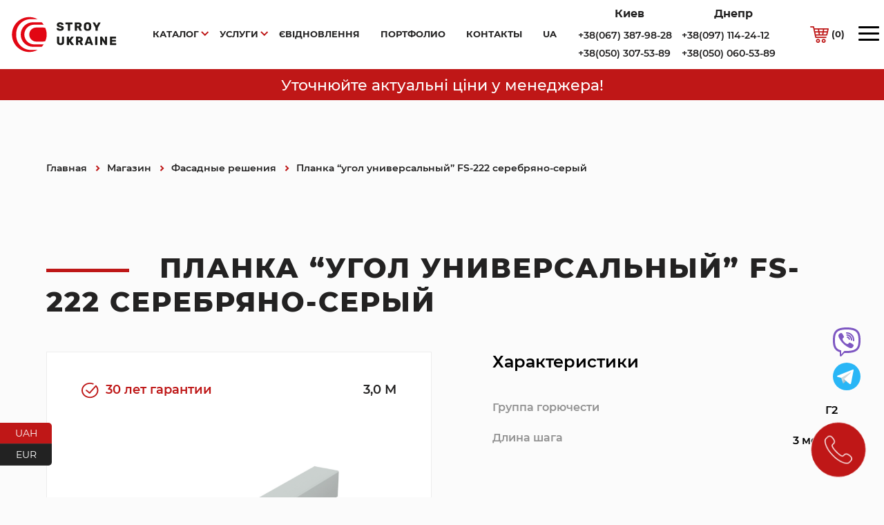

--- FILE ---
content_type: text/html; charset=UTF-8
request_url: https://stroy-ukraine.com/ru/shop/planka-ugol-universalnyj-serebryano-seryj/
body_size: 20842
content:
<!DOCTYPE html>
<html lang="ru-RU">
<head>
	<meta charset="UTF-8">
<meta name="viewport" content="width=device-width, initial-scale=1.0">
	<link rel="profile" href="https://gmpg.org/xfn/11">
    <link rel="manifest" href="/site.webmanifest">
<link rel="mask-icon" href="/safari-pinned-tab.svg" color="#5bbad5">
<meta name="msapplication-TileColor" content="#da532c">
<meta name="google-site-verification" content="lJocIr5nb38Jx2Z-FBWfS0la_WxBCTHH3qtWKBc4XDI" />	
<meta name="theme-color" content="#ffffff">
	<meta name='robots' content='max-image-preview:large, index, follow, max-snippet:-1, max-video-preview:-1' />
<script id="cookie-law-info-gcm-var-js">
var _ckyGcm = {"status":true,"default_settings":[{"analytics":"granted","advertisement":"granted","functional":"granted","necessary":"granted","ad_user_data":"granted","ad_personalization":"granted","regions":"UA"}],"wait_for_update":2000,"url_passthrough":true,"ads_data_redaction":false};
</script>
<script id="cookie-law-info-gcm-js" type="text/javascript" src="https://stroy-ukraine.com/wp-content/plugins/cookie-law-info/lite/frontend/js/gcm.min.js"></script>
<script id="cookieyes" type="text/javascript" src="https://cdn-cookieyes.com/client_data/edaad885f9075d9dd8f93fea/script.js"></script><link rel="alternate" href="https://stroy-ukraine.com/ru/shop/planka-ugol-universalnyj-serebryano-seryj/" hreflang="ru" />
<link rel="alternate" href="https://stroy-ukraine.com/shop/planka-ugol-universalnyj-serebryano-seryj/" hreflang="uk" />

	<!-- This site is optimized with the Yoast SEO plugin v15.9.1 - https://yoast.com/wordpress/plugins/seo/ -->
	<title>Купить Планка &quot;угол универсальный&quot; FS-222 серебряно-серый по цене от производителя | Stroy-ukraine</title>
	<meta name="description" content="Планка &quot;угол универсальный&quot; FS-222 серебряно-серый по лучшей цене в Украине ✅ Скидки от объема ⭐️ Бесплатная консультация 🚚 Быстрая доставка ⏩ Точный расчет стоимости ⭐️ Официальный дилер!" />
	<link rel="canonical" href="https://stroy-ukraine.com/ru/shop/planka-ugol-universalnyj-serebryano-seryj/" />
	<meta property="og:locale" content="ru_RU" />
	<meta property="og:locale:alternate" content="uk_UA" />
	<meta property="og:type" content="article" />
	<meta property="og:title" content="Купить Планка &quot;угол универсальный&quot; FS-222 серебряно-серый по цене от производителя | Stroy-ukraine" />
	<meta property="og:description" content="Планка &quot;угол универсальный&quot; FS-222 серебряно-серый по лучшей цене в Украине ✅ Скидки от объема ⭐️ Бесплатная консультация 🚚 Быстрая доставка ⏩ Точный расчет стоимости ⭐️ Официальный дилер!" />
	<meta property="og:url" content="https://stroy-ukraine.com/ru/shop/planka-ugol-universalnyj-serebryano-seryj/" />
	<meta property="og:site_name" content="Stroy-ukraine" />
	<meta property="article:modified_time" content="2023-04-05T11:50:34+00:00" />
	<meta property="og:image" content="https://stroy-ukraine.com/wp-content/uploads/2020/06/snimok-ekrana-2020-06-03-v-16.49.32.png" />
	<meta property="og:image:width" content="542" />
	<meta property="og:image:height" content="549" />
	<meta name="twitter:card" content="summary_large_image" />
	<script type="application/ld+json" class="yoast-schema-graph">{"@context":"https://schema.org","@graph":[{"@type":"WebSite","@id":"https://stroy-ukraine.com/ru/#website","url":"https://stroy-ukraine.com/ru/","name":"Stroy-ukraine","description":"","potentialAction":[{"@type":"SearchAction","target":"https://stroy-ukraine.com/ru/?s={search_term_string}","query-input":"required name=search_term_string"}],"inLanguage":"ru-RU"},{"@type":"ImageObject","@id":"https://stroy-ukraine.com/ru/shop/planka-ugol-universalnyj-serebryano-seryj/#primaryimage","inLanguage":"ru-RU","url":"https://stroy-ukraine.com/wp-content/uploads/2020/06/snimok-ekrana-2020-06-03-v-16.49.32.png","width":542,"height":549},{"@type":"WebPage","@id":"https://stroy-ukraine.com/ru/shop/planka-ugol-universalnyj-serebryano-seryj/#webpage","url":"https://stroy-ukraine.com/ru/shop/planka-ugol-universalnyj-serebryano-seryj/","name":"\u041a\u0443\u043f\u0438\u0442\u044c \u041f\u043b\u0430\u043d\u043a\u0430 \"\u0443\u0433\u043e\u043b \u0443\u043d\u0438\u0432\u0435\u0440\u0441\u0430\u043b\u044c\u043d\u044b\u0439\" FS-222 \u0441\u0435\u0440\u0435\u0431\u0440\u044f\u043d\u043e-\u0441\u0435\u0440\u044b\u0439 \u043f\u043e \u0446\u0435\u043d\u0435 \u043e\u0442 \u043f\u0440\u043e\u0438\u0437\u0432\u043e\u0434\u0438\u0442\u0435\u043b\u044f | Stroy-ukraine","isPartOf":{"@id":"https://stroy-ukraine.com/ru/#website"},"primaryImageOfPage":{"@id":"https://stroy-ukraine.com/ru/shop/planka-ugol-universalnyj-serebryano-seryj/#primaryimage"},"datePublished":"2020-06-03T13:50:07+00:00","dateModified":"2023-04-05T11:50:34+00:00","description":"\u041f\u043b\u0430\u043d\u043a\u0430 \"\u0443\u0433\u043e\u043b \u0443\u043d\u0438\u0432\u0435\u0440\u0441\u0430\u043b\u044c\u043d\u044b\u0439\" FS-222 \u0441\u0435\u0440\u0435\u0431\u0440\u044f\u043d\u043e-\u0441\u0435\u0440\u044b\u0439 \u043f\u043e \u043b\u0443\u0447\u0448\u0435\u0439 \u0446\u0435\u043d\u0435 \u0432 \u0423\u043a\u0440\u0430\u0438\u043d\u0435 \u2705 \u0421\u043a\u0438\u0434\u043a\u0438 \u043e\u0442 \u043e\u0431\u044a\u0435\u043c\u0430 \u2b50\ufe0f \u0411\u0435\u0441\u043f\u043b\u0430\u0442\u043d\u0430\u044f \u043a\u043e\u043d\u0441\u0443\u043b\u044c\u0442\u0430\u0446\u0438\u044f \ud83d\ude9a \u0411\u044b\u0441\u0442\u0440\u0430\u044f \u0434\u043e\u0441\u0442\u0430\u0432\u043a\u0430 \u23e9 \u0422\u043e\u0447\u043d\u044b\u0439 \u0440\u0430\u0441\u0447\u0435\u0442 \u0441\u0442\u043e\u0438\u043c\u043e\u0441\u0442\u0438 \u2b50\ufe0f \u041e\u0444\u0438\u0446\u0438\u0430\u043b\u044c\u043d\u044b\u0439 \u0434\u0438\u043b\u0435\u0440!","breadcrumb":{"@id":"https://stroy-ukraine.com/ru/shop/planka-ugol-universalnyj-serebryano-seryj/#breadcrumb"},"inLanguage":"ru-RU","potentialAction":[{"@type":"ReadAction","target":["https://stroy-ukraine.com/ru/shop/planka-ugol-universalnyj-serebryano-seryj/"]}]},{"@type":"BreadcrumbList","@id":"https://stroy-ukraine.com/ru/shop/planka-ugol-universalnyj-serebryano-seryj/#breadcrumb","itemListElement":[{"@type":"ListItem","position":1,"item":{"@type":"WebPage","@id":"https://stroy-ukraine.com/ru/shop/","url":"https://stroy-ukraine.com/ru/shop/","name":"\u041c\u0430\u0433\u0430\u0437\u0438\u043d"}},{"@type":"ListItem","position":2,"item":{"@type":"WebPage","@id":"https://stroy-ukraine.com/ru/shop/planka-ugol-universalnyj-serebryano-seryj/","url":"https://stroy-ukraine.com/ru/shop/planka-ugol-universalnyj-serebryano-seryj/","name":"\u041f\u043b\u0430\u043d\u043a\u0430 &#8220;\u0443\u0433\u043e\u043b \u0443\u043d\u0438\u0432\u0435\u0440\u0441\u0430\u043b\u044c\u043d\u044b\u0439&#8221; FS-222 \u0441\u0435\u0440\u0435\u0431\u0440\u044f\u043d\u043e-\u0441\u0435\u0440\u044b\u0439"}}]}]}</script>
	<!-- / Yoast SEO plugin. -->


<link rel='dns-prefetch' href='//ajax.googleapis.com' />
<link rel='dns-prefetch' href='//cdn.jsdelivr.net' />
<link rel='dns-prefetch' href='//s.w.org' />
<link rel='stylesheet' id='wp-block-library-css'  href='https://stroy-ukraine.com/wp-includes/css/dist/block-library/style.min.css' type='text/css' media='all' />
<link rel='stylesheet' id='wc-block-vendors-style-css'  href='https://stroy-ukraine.com/wp-content/plugins/woocommerce/packages/woocommerce-blocks/build/vendors-style.css' type='text/css' media='all' />
<link rel='stylesheet' id='wc-block-style-css'  href='https://stroy-ukraine.com/wp-content/plugins/woocommerce/packages/woocommerce-blocks/build/style.css' type='text/css' media='all' />
<link rel='stylesheet' id='wpforms-gutenberg-form-selector-css'  href='https://stroy-ukraine.com/wp-content/plugins/wpforms-lite/assets/css/wpforms-full.min.css' type='text/css' media='all' />
<link rel='stylesheet' id='woocommerce-layout-css'  href='https://stroy-ukraine.com/wp-content/plugins/woocommerce/assets/css/woocommerce-layout.css' type='text/css' media='all' />
<link rel='stylesheet' id='woocommerce-smallscreen-css'  href='https://stroy-ukraine.com/wp-content/plugins/woocommerce/assets/css/woocommerce-smallscreen.css' type='text/css' media='only screen and (max-width: 768px)' />
<link rel='stylesheet' id='woocommerce-general-css'  href='https://stroy-ukraine.com/wp-content/plugins/woocommerce/assets/css/woocommerce.css' type='text/css' media='all' />
<style id='woocommerce-inline-inline-css' type='text/css'>
.woocommerce form .form-row .required { visibility: visible; }
</style>
<link rel='stylesheet' id='woo-variation-swatches-css'  href='https://stroy-ukraine.com/wp-content/plugins/woo-variation-swatches/assets/css/frontend.min.css' type='text/css' media='all' />
<style id='woo-variation-swatches-inline-css' type='text/css'>
:root {
--wvs-tick:url("data:image/svg+xml;utf8,%3Csvg filter='drop-shadow(0px 0px 2px rgb(0 0 0 / .8))' xmlns='http://www.w3.org/2000/svg'  viewBox='0 0 30 30'%3E%3Cpath fill='none' stroke='%23ffffff' stroke-linecap='round' stroke-linejoin='round' stroke-width='4' d='M4 16L11 23 27 7'/%3E%3C/svg%3E");

--wvs-cross:url("data:image/svg+xml;utf8,%3Csvg filter='drop-shadow(0px 0px 5px rgb(255 255 255 / .6))' xmlns='http://www.w3.org/2000/svg' width='72px' height='72px' viewBox='0 0 24 24'%3E%3Cpath fill='none' stroke='%23ff0000' stroke-linecap='round' stroke-width='0.6' d='M5 5L19 19M19 5L5 19'/%3E%3C/svg%3E");
--wvs-single-product-item-width:30px;
--wvs-single-product-item-height:30px;
--wvs-single-product-item-font-size:16px}
</style>
<link rel='stylesheet' id='stroisfera-main-css'  href='https://stroy-ukraine.com/wp-content/themes/stroisfera/css/global.css' type='text/css' media='all' />
<link rel='stylesheet' id='stroisfera-style-css'  href='https://stroy-ukraine.com/wp-content/themes/stroisfera/style.css' type='text/css' media='all' />
<link rel='stylesheet' id='fancybox-css-css'  href='https://cdn.jsdelivr.net/npm/@fancyapps/ui/dist/fancybox.css' type='text/css' media='all' />
<script type='text/javascript' src='https://stroy-ukraine.com/wp-includes/js/jquery/jquery.min.js' id='jquery-core-js'></script>
<script type='text/javascript' src='https://stroy-ukraine.com/wp-includes/js/jquery/jquery-migrate.min.js' id='jquery-migrate-js'></script>
<script type='text/javascript' src='//ajax.googleapis.com/ajax/libs/jquery/3.4.1/jquery.min.js' id='stroisfera-googleapis-js'></script>
			<script src="https://maps.googleapis.com/maps/api/js?key=AIzaSyDX2C5Ln1JKacJF_HClr-ENoOZ6fOQU_ZQ"></script>
			<script type="text/javascript">

(function($) {

function new_map( $el ) {

	var $markers = $el.find('.marker');

	var args = {
		zoom		: 16,
		center		: new google.maps.LatLng(0, 0),
		mapTypeId	: google.maps.MapTypeId.ROADMAP
	};

	var map = new google.maps.Map( $el[0], args);

	map.markers = [];

	$markers.each(function(){

    	add_marker( $(this), map );

	});

	center_map( map );

	return map;

}

function add_marker( $marker, map ) {

	// Переменные
	var latlng = new google.maps.LatLng( $marker.attr('data-lat'), $marker.attr('data-lng') );

	// Создаем маркер
	var marker = new google.maps.Marker({
		position	: latlng,
		map			: map
	});

	map.markers.push( marker );

	if( $marker.html() )
	{
		// оздаем info window
		var infowindow = new google.maps.InfoWindow({
			content		: $marker.html()
		});

		google.maps.event.addListener(marker, 'click', function() {

			infowindow.open( map, marker );

		});
	}

}

function center_map( map ) {

	// Переменные
	var bounds = new google.maps.LatLngBounds();

	// Перебираем все маркеры и создаем bounds
	$.each( map.markers, function( i, marker ){

		var latlng = new google.maps.LatLng( marker.position.lat(), marker.position.lng() );

		bounds.extend( latlng );

	});

	// Только 1 маркер?
	if( map.markers.length == 1 )
	{
		// Центрируем карту
	    map.setCenter( bounds.getCenter() );
	    map.setZoom( 16 );
	}
	else
	{
		// fit to bounds
		map.fitBounds( bounds );
	}

}

var map = null;

$(document).ready(function(){

	$('.acf-map').each(function(){

		// Создаем карту
		map = new_map( $(this) );

	});

});

})(jQuery);
</script>
			        <script>
          window.WCUS_APP_STATE = [];
        </script>
        

<!-- Saphali Lite Version -->
<meta name="generator" content="Saphali Lite 1.8.13" />

	<noscript><style>.woocommerce-product-gallery{ opacity: 1 !important; }</style></noscript>
	<link rel="icon" href="https://stroy-ukraine.com/wp-content/uploads/2020/12/logo-100x100.png" sizes="32x32" />
<link rel="icon" href="https://stroy-ukraine.com/wp-content/uploads/2020/12/logo.png" sizes="192x192" />
<link rel="apple-touch-icon" href="https://stroy-ukraine.com/wp-content/uploads/2020/12/logo.png" />
<meta name="msapplication-TileImage" content="https://stroy-ukraine.com/wp-content/uploads/2020/12/logo.png" />
		<style type="text/css" id="wp-custom-css">
			.fon_form {
    display: flex;
    width: 80px;
    height: 80px;
    position: fixed;
    border-radius: 50%;
    background: #BF1717;
    justify-content: center;
    align-items: center;
    right: 2%;
    bottom: 4%;
    cursor: pointer;
    z-index: 1000;
    animation: t651__btn-animate 2s ease-out;
    animation-iteration-count: infinite;
    -webkit-animation: t651__btn-animate 2s ease-out;
    -webkit-animation-iteration-count: infinite;
}

@media(max-width: 992px) {
    .fon_form {
        width: 60px;
        height: 60px;
				right: 2%;
				bottom: 2%;
    }

    .fon_form img {
        width: 30px
    }

}

.soc-wrap {
    display: flex;
    gap: 10px;
    height: 50px;
    flex-direction: column;
}

@media(max-width: 992px) {
.soc-wrap{
    display: none !important;
}
	}

.slidermain .slick-slide[data-slick-index="0"] .slider-item {
  background-size: cover;
}

.banner {
    position: absolute;
    top: 0;
    left: 2px;
    background: url(https://stroy-ukraine.com/wp-content/uploads/2023/09/єvidnovlennya.svg) no-repeat center center;
    background-size: contain;
    width: 180px;
    height: 300px;
}

.banner-single-cart {
    position: absolute;
    top: 10px;
    left: 10px;
    background: url(https://stroy-ukraine.com/wp-content/uploads/2023/09/єvidnovlennya.svg) no-repeat center center;
    background-size: contain;
    width: 200px;
    height: 50px;
}

@media screen and (max-width: 680px) {
.slider-init .slider-item.visible-md {
    display: block;
    background-position: center;
    background-size: contain;
    height: 330px;
	  background-color: rgb(255 255 255 / 99%);
}
	}

.header-baner {
    background-color: #bf1717;
    padding: 10px 0 10px 0;
    text-align: center;
    font-size: 22px;
    font-weight: 500;
    color: #fff;
    width: auto;
}

@media screen and (max-width: 680px) {
.header-baner {
    background-color: #bf1717;
    padding: 10px 0 10px 0;
    text-align: center;
    font-size: 16px;
    font-weight: 500;
    color: #fff;
    width: auto;
}
	}

.footer-logo {
		margin: 20px 0 0 0;
}

.single_variation_wrap {
    display: grid;
}

.select2-container {
		margin: 0 !important;
	  min-width: 355px;
}

.product-body .product-left .product-item .product-content .product-cover img {
		object-fit: contain;
}

.products-cards .product-row .product-col .product-content .pr-body .pr-cover img {
		object-fit: contain;
}

.block-header {
    padding: 50px 0 50px 0;
}

.block-header .header-flex {
    padding: 45px 0 60px 0;
	  margin-top: 0px;
}

.block-header .header-flex .breadgrums {
	margin: 0px !important;
}

@media screen and (max-width: 1199px) {
	.block-header {
        padding: 0 0 10px 0 !important;
    }
	.block-header .title {
        padding: 30px 0 10px 0 !important;
    }
	.block-header .header-flex {
    padding: 40px 0 0 0;
}
}

@media screen and (max-width: 1199px) {
    .meta-header {
        margin: 120px 0 0px;
    }
}

@media screen and (max-width: 992px) {
    .meta-header {
        margin: 35px 0 0 0;
    }
}

@media screen and (max-width: 992px) {
    .breadgrums {
        margin: 0 0 0 0;
    }
}

@media screen and (max-width: 992px) {
    .site-order {
        margin: 30px auto 0 auto;
			  width: 100%;
        text-align: center;
    }
}

@media screen and (max-width: 992px) {
    .product-body .product-description {
        margin: 0 0 0 0 !important;
    }
}

.woocommerce .woocommerce-ordering .select2-container {
    margin: 0px !important;
}

.woocommerce .woocommerce-ordering {
    margin: 0px !important;
}

.header-flex {
    margin-bottom: 0px;
}

.cart-container table td:nth-child(1) {
    width: 150px;
}

.cart-container table td {
    padding: 50px 15px;
}

.woocommerce td.product-quantity {
    text-align: center;
}

.products-cards .product-row .product-col .product-wrap {
    height: 100%;
}

.products-cards .product-row .product-col .product-content .pr-body .pr-price {
padding: 10px 0;
}

h2.section-header {
    text-align: center;
}

.color-container {
    display: flex;
    text-align: center;
    padding-top: 30px;
    flex-wrap: wrap;
    flex-direction: row;
    justify-content: center;
}

.color-item {
    display: flex;
    flex-direction: column;
    padding: 15px;
    align-content: stretch;
    align-items: center;
}

.color-circle {
    width: 100px;
    height: 100px;
    border-radius: 50%;
    display: inline-block;
    text-align: center;
}

@media screen and (max-width: 992px) {
.color-circle {
    width: 70px;
    height: 70px;
    border-radius: 50%;
    display: inline-block;
    text-align: center;
}
.color-item {
   width: 140px;
}
.color-text {
	 font-size: 14px;
	}
}

.color-text {
    display: block;
    margin: 20px 0 0 0;
}

.product-body .product-description .left-inf {
    max-width: none;
}

p{
		margin: 20px 0 0 0
}

h2{
		margin: 30px 0 0 0
}

h3{
		margin: 15px 0 0 0
}

@media screen and (max-width: 992px)
table {
    height: auto !important;
}

.post-base p {
	margin-bottom: auto
}

.form-item .form-row {
    display: flex;
    flex-wrap: wrap;
    justify-content: space-between;
    align-items: baseline;
    width: 100%;
    margin: 0 -5px;
}

.wp-block-cover-image.alignleft, .wp-block-cover-image.alignright, .wp-block-cover.alignleft, .wp-block-cover.alignright {
    max-width: 620px;
    width: 100%;
}

.wp-block-buttons>.wp-block-button.has-custom-width .wp-block-button__link {
    width: auto;
    position: absolute;
    bottom: 35px;
    right: 35px;
}

.wp-block-columns {
    display: flex;
    margin-bottom: 1.75em;
    flex-wrap: wrap;
    margin: 40px 0 0 0;
}

.wp-block-cover, .wp-block-cover-image {
    height: -webkit-fill-available;
}

.wp-block-contact-form-7-contact-form-selector .form-row {
    display: flex;
    flex-wrap: wrap;
    justify-content: space-between;
    align-items: baseline;
    width: 100%;
    margin: 20px -5px 40px;
}
.form-row .group {
    flex: 1;
    padding: 0 5px;
}

input.wpcf7-form-control.wpcf7-text.wpcf7-validates-as-required.text_field {
    background: #FFFFFF;
    border: 1px solid #EDEDED;
    font-family: Montserrat;
    font-style: normal;
    font-weight: normal;
    font-size: 14px;
    color: #232222;
    width: 100%;
    padding: 20px 20px;
}

@media(max-width: 992px) {
    .form-row {
    display: flex;
    box-sizing: border-box;
    flex-direction: column;
}
    .form-row .group{
			align-content: center;
      width: 100%;
			}
	}

.wp-block-media-text {
    margin: 0 0 50px 0;
}

.file-pdf a {
    display: flex;
    align-items: center;
    font-family: Montserrat;
    font-style: normal;
    font-weight: 700;
    font-size: 16px;
    letter-spacing: 0.05em;
    color: #BE1717;
}

.file-pdf img {
    padding: 10px;
	  width: 30%;
}

.product-body .product-description {
    position: relative;
    margin: 60px 0 0;
    font-family: Montserrat;
    font-style: normal;
    font-weight: normal;
    font-size: 18px;
    line-height: 152%;
    color: #000000;
}

.product-body .product-description .desc-row {
    display: flex;
    flex-wrap: wrap;
    align-items: flex-start;
    flex-direction: column;
    justify-content: space-between;
}

.product-body .product-description .right-inf {
    width: 100%;
    display: flex;
    justify-content: center;
		padding: 30px 0 0 0;
}

.product-body .product-description .left-inf .inf-text img {
    margin-bottom: 30px;
    margin-top: 30px;
}

.product-body .product-description .left-inf .inf-text .color-container .color-item {
		width: 20%;
}

@media screen and (max-width: 680px) {
.product-body .product-description .left-inf .inf-text .color-container .color-item {
		width: 30%;
}
	
.product-body .product-description .left-inf .inf-text .color-container .color-item .color-circle {
    width: 90px;
    height: 90px;
    border-radius: 50%;
    display: inline-block;
    text-align: center;
}

.product-body .product-description .left-inf .inf-text .color-container .color-item .color-text {
    display: block;
    margin: 20px 0 0 0;
    font-size: 16px;
}
	}

.seo-text .term-description p, h3, h4 {
		font-size: 18px;
}

.seo-text .term-description ul, ol {
		font-size: 18px;
		margin: 20px 0 20px 20px;
}

p.schema-how-to-step-text {
    margin: 0;
}

p.schema-faq-answer{
    margin: 5px 0 0 0;
}

.schema-faq.wp-block-yoast-faq-block .schema-faq-section {
    margin: 25px 0 0 0;
}

textarea.wpcf7-form-control.wpcf7-textarea.text_field {
    background: #FFFFFF;
    border: 1px solid #EDEDED;
    font-family: Montserrat;
    font-style: normal;
    font-weight: normal;
    font-size: 14px;
    color: #232222;
    width: 100%;
    padding: 20px 20px;
}

.wp-block-column .cf7sg-container {
    margin: 20px 0;
}

.post-body iframe {
    margin: 80px 0 0 0;
}

@media screen and (max-width: 680px) {
	.single_variation_wrap .woocommerce-variation.single_variation {
    margin-top: 0;
}
		}

.wc-block-grid__product-link {
    text-decoration: none;
}
.wc-block-grid__product-title {
    font-weight: 600;
    font-size: 18px;
    color: #232222;
    padding: 15px 0 0;
}
.wc-block-grid__product-price.price {
    font-family: Montserrat;
    font-style: normal;
    font-weight: 600;
    font-size: 18px;
    line-height: 29px;
    letter-spacing: 0.05em;
    color: #BE1717;
}
a.product-link {
    text-decoration: none;
}

.cart-container .product-name {
font-size: 18px;
line-height: normal;
}

.cart-container .product-name p {
margin: 0;
}

td.product-name dl.variation dd.variation- p{
margin: 0;
}

.woocommerce ul#shipping_method {
    white-space: nowrap;
	  font-size: 16px;
}
.woocommerce ul#shipping_method li input {
    margin: 0 10px 0 0;
    vertical-align: middle;
}

.wc-block-featured-category {
    min-height: 300px !important;
}

.post-wrap {
    margin-bottom: 80px;
}

.s-pages {
    margin: 80px 0 0 0;
}

.page-flexrow {
    margin-bottom: 0px;
}

.page-flexrow .text-block p {
    padding: 0px !important;
}

.page-flexrow .text-block li {
    margin-bottom: 0.5em !important;
}

.post-content .main-info {
    margin-bottom: 0px;
}

.page-flexrow .text-block ul {
    margin: 20px 0 0 0;
}

.city-phone {
    position: relative;
    font-family: Montserrat;
    font-style: normal;
    font-weight: 600;
    font-size: 14px;
    color: #232222;
    width: 150px;
}

.city-phone .city-label {
	  font-size: 16px;
    text-align: center;
}

.city-phone .phone-number {
    padding: 5px 0 5px 0;
}

.city-phone .phone-number a {
    color: #232222;
    text-decoration: none;
}

.header-phones {
    margin: 10px 0;
}

@media(max-width: 992px) {
.central-side {
    display: none;
}
	}

.content-cards.catalog-row:not(.products-cards) .cards-wrap {
    position: relative;
    height: 360px;
}

.content-cards.catalog-row:not(.products-cards) .cards-wrap a {
    position: absolute;
    top: 0;
}

.content-cards.catalog-row:not(.products-cards) .cards-content {
    padding-top: 40px;
}

.archive.tax-product_cat.term-ruukki .slidermain .slick-slide[data-slick-index="0"] .slider-item {
    background-size: contain;
}

.archive.tax-product_cat.term-ruukki .slider-init .slider-area {
    background-color: #FBFBFB;
}

@media screen and (max-width:1320px) {
  .navigation ul li a {
    padding: 0 15px;
  }
}		</style>
		<script>
        var woocs_is_mobile = 0;
        var woocs_special_ajax_mode = 1;
        var woocs_drop_down_view = "ddslick";
        var woocs_current_currency = {"name":"UAH","rate":50.72189999999999798774297232739627361297607421875,"symbol":"&#1075;&#1088;&#1085;.","position":"right_space","is_etalon":0,"hide_cents":0,"hide_on_front":0,"rate_plus":"","decimals":2,"separators":"4","description":"","flag":"https:\/\/stroy-ukraine.com\/wp-content\/plugins\/woocommerce-currency-switcher\/img\/no_flag.png"};
        var woocs_default_currency = {"name":"EUR","rate":1,"symbol":"&euro;","position":"right","is_etalon":1,"hide_cents":0,"hide_on_front":0,"rate_plus":"","decimals":2,"separators":"4","description":"","flag":"https:\/\/stroy-ukraine.com\/wp-content\/plugins\/woocommerce-currency-switcher\/img\/no_flag.png"};
        var woocs_redraw_cart = 1;
        var woocs_array_of_get = '{}';
                                woocs_array_of_get = '{"glang":"ru","gurl":"shop\\/planka-ugol-universalnyj-serebryano-seryj\\/"}';
        
        woocs_array_no_cents = '["JPY","TWD"]';

        var woocs_ajaxurl = "https://stroy-ukraine.com/wp-admin/admin-ajax.php";
        var woocs_lang_loading = "загрузка";
        var woocs_shop_is_cached =0;
        </script>
<meta name="it-rating" content="it-rat-63f70cbb352c8ed5a21102601f906450" />
<!-- Google tag (gtag.js) -->
<script async src="https://www.googletagmanager.com/gtag/js?id=G-KKGFFBBFHZ"></script>
<script>
  window.dataLayer = window.dataLayer || [];
  function gtag(){dataLayer.push(arguments);}
  gtag('js', new Date());

  gtag('config', 'G-KKGFFBBFHZ');
</script>	
	
<!-- Google Tag Manager -->
<script>(function(w,d,s,l,i){w[l]=w[l]||[];w[l].push({'gtm.start':
new Date().getTime(),event:'gtm.js'});var f=d.getElementsByTagName(s)[0],
j=d.createElement(s),dl=l!='dataLayer'?'&l='+l:'';j.async=true;j.src=
'https://www.googletagmanager.com/gtm.js?id='+i+dl;f.parentNode.insertBefore(j,f);
})(window,document,'script','dataLayer','GTM-578QMS7');</script>
<!-- End Google Tag Manager -->
</head>
<body data-rsssl=1 class="product-template-default single single-product postid-14952 theme-stroisfera woocommerce woocommerce-page woocommerce-no-js woo-variation-swatches wvs-behavior-blur wvs-theme-stroisfera wvs-show-label currency-uah">
	<!-- Google Tag Manager (noscript) -->
<noscript><iframe src="https://www.googletagmanager.com/ns.html?id=GTM-578QMS7"
height="0" width="0" style="display:none;visibility:hidden"></iframe></noscript>
<!-- End Google Tag Manager (noscript) -->
    <!-- Load Facebook SDK for JavaScript -->
      <div id="fb-root"></div>
<div class="fon_form eModal-19" style="cursor: pointer;" data-fancybox data-src="#siteform"> <img src="https://stroy-ukraine.com/wp-content/themes/stroisfera/img/phone-call.svg" alt=""></div>

<header>
	<div id="p_prldr"><div class="contpre"><span class="svg_anm"></span></div></div>
<div class="header-wrap">
    <div class="header-container">
        <div class="header-row">
            <a href="https://stroy-ukraine.com/ru/" class="logo" style="height:70px;"></a>
            <div class="navigation">
							<ul id="menu-menu-1" class="menu"><li id="menu-item-12789" class="menu-item menu-item-type-custom menu-item-object-custom menu-item-has-children menu-item-12789"><a href="/ru/shop">Каталог</a>
<ul class="sub-menu">
	<li id="menu-item-13504" class="menu-item menu-item-type-taxonomy menu-item-object-product_cat menu-item-13504"><a href="https://stroy-ukraine.com/ru/product/metallocherepicza/">Металлочерепица</a></li>
	<li id="menu-item-13511" class="menu-item menu-item-type-taxonomy menu-item-object-product_cat menu-item-13511"><a href="https://stroy-ukraine.com/ru/product/bitum/">Битумная черепица</a></li>
	<li id="menu-item-13725" class="menu-item menu-item-type-taxonomy menu-item-object-product_cat menu-item-13725"><a href="https://stroy-ukraine.com/ru/product/falczevaya-krovlya/">Фальцевая кровля</a></li>
	<li id="menu-item-17191" class="menu-item menu-item-type-taxonomy menu-item-object-product_cat menu-item-17191"><a href="https://stroy-ukraine.com/ru/product/profnastil/">Профнастил</a></li>
	<li id="menu-item-13512" class="menu-item menu-item-type-taxonomy menu-item-object-product_cat menu-item-13512"><a href="https://stroy-ukraine.com/ru/product/vodostochnye-sistemy/">Водосточные системы</a></li>
	<li id="menu-item-13513" class="menu-item menu-item-type-taxonomy menu-item-object-product_cat menu-item-13513"><a href="https://stroy-ukraine.com/ru/product/window/">Мансардные окна</a></li>
	<li id="menu-item-13727" class="menu-item menu-item-type-taxonomy menu-item-object-product_cat menu-item-13727"><a href="https://stroy-ukraine.com/ru/product/sendvich-paneli/">Сендвич панели</a></li>
	<li id="menu-item-13726" class="menu-item menu-item-type-taxonomy menu-item-object-product_cat menu-item-13726"><a href="https://stroy-ukraine.com/ru/product/pvh-membrany/">ПВХ Мембраны</a></li>
	<li id="menu-item-17192" class="menu-item menu-item-type-taxonomy menu-item-object-product_cat menu-item-17192"><a href="https://stroy-ukraine.com/ru/product/plenki/">Подкровельные пленки</a></li>
	<li id="menu-item-17193" class="menu-item menu-item-type-taxonomy menu-item-object-product_cat current-product-ancestor current-menu-parent current-product-parent menu-item-17193"><a href="https://stroy-ukraine.com/ru/product/fasadnye-resheniya/">Фасадные решения</a></li>
	<li id="menu-item-13514" class="menu-item menu-item-type-taxonomy menu-item-object-product_cat menu-item-13514"><a href="https://stroy-ukraine.com/ru/product/siding/">Сайдинг</a></li>
	<li id="menu-item-17194" class="menu-item menu-item-type-taxonomy menu-item-object-product_cat menu-item-17194"><a href="https://stroy-ukraine.com/ru/product/cherdachnye-lestniczy-oman/">Чердачные лестницы</a></li>
	<li id="menu-item-17195" class="menu-item menu-item-type-taxonomy menu-item-object-product_cat menu-item-17195"><a href="https://stroy-ukraine.com/ru/product/teploizolyaczionnye-materialy/">Теплоизоляционные материалы</a></li>
	<li id="menu-item-17196" class="menu-item menu-item-type-taxonomy menu-item-object-product_cat menu-item-17196"><a href="https://stroy-ukraine.com/ru/product/sistemy-vodootvoda/">Системы водоотвода</a></li>
	<li id="menu-item-17197" class="menu-item menu-item-type-taxonomy menu-item-object-product_cat menu-item-17197"><a href="https://stroy-ukraine.com/ru/product/czementno-struzhechnaya-plita/">Цементно-стружечная плита</a></li>
	<li id="menu-item-20635" class="menu-item menu-item-type-taxonomy menu-item-object-product_cat menu-item-20635"><a href="https://stroy-ukraine.com/ru/product/modulni-lego-bloky/">Модульные строительные Лего Блоки</a></li>
	<li id="menu-item-13728" class="active menu-item menu-item-type-custom menu-item-object-custom menu-item-13728"><a href="/ru/shop">Все категории</a></li>
</ul>
</li>
<li id="menu-item-12815" class="menu-item menu-item-type-post_type menu-item-object-page menu-item-has-children menu-item-12815"><a href="https://stroy-ukraine.com/ru/uslugi/">Услуги</a>
<ul class="sub-menu">
	<li id="menu-item-22678" class="menu-item menu-item-type-custom menu-item-object-custom menu-item-22678"><a href="https://stroy-ukraine.com/ru/uslugi/stroitelstvo-domov-i-kottedzhej-pod-klyuch/">Строительство домов</a></li>
	<li id="menu-item-23172" class="menu-item menu-item-type-custom menu-item-object-custom menu-item-23172"><a href="https://stroy-ukraine.com/ru/uslugi/remont-u-dnipri/">Ремонт под ключ</a></li>
	<li id="menu-item-22368" class="menu-item menu-item-type-post_type menu-item-object-page menu-item-22368"><a href="https://stroy-ukraine.com/ru/uslugi/montazh-krovli-dnepr/">Монтаж кровли</a></li>
</ul>
</li>
<li id="menu-item-22367" class="menu-item menu-item-type-post_type menu-item-object-post menu-item-22367"><a href="https://stroy-ukraine.com/stroy-ukraine-oficzijnij-uchasnik-programi-evidnovlennya/">єВідновлення</a></li>
<li id="menu-item-12812" class="menu-item menu-item-type-custom menu-item-object-custom menu-item-12812"><a href="/ru/portfolio">Портфолио</a></li>
<li id="menu-item-12814" class="menu-item menu-item-type-post_type menu-item-object-page menu-item-12814"><a href="https://stroy-ukraine.com/ru/kontakty/">Контакты</a></li>
<li id="menu-item-18299-uk" class="lang-item lang-item-416 lang-item-uk lang-item-first menu-item menu-item-type-custom menu-item-object-custom menu-item-18299-uk"><a href="https://stroy-ukraine.com/shop/planka-ugol-universalnyj-serebryano-seryj/" hreflang="uk" lang="uk">UA</a></li>
</ul>            </div>

            <div class="central-side">
  <div class="header-phones phones-ru" style="display: flex; gap: 10px;">
          <div class="city-phone city-kiev" style="flex: 1;">
        <div class="city-label" style="font-weight: bold; margin-bottom: 10px;">Киев</div>
                  <div class="phone-number">
            <a href="tel:+380673879828">+38(067) 387-98-28</a>
          </div>
                  <div class="phone-number">
            <a href="tel:+380503075389">+38(050) 307-53-89</a>
          </div>
              </div>
          <div class="city-phone city-dnepr" style="flex: 1;">
        <div class="city-label" style="font-weight: bold; margin-bottom: 10px;">Днепр</div>
                  <div class="phone-number">
            <a href="tel:+380971142412">+38(097) 114-24-12</a>
          </div>
                  <div class="phone-number">
            <a href="tel:+380500605389">+38(050) 060-53-89</a>
          </div>
              </div>
      </div>

            </div>
			
            <div class="right-side">
    <!--                  <div class="phones">

                    <ul>
											                        <li><a href="tel:+380971142412">+38(097) 114-24-12</a></li>
                                            <li><a href="tel:+380500605389">+38(050) 060-53-89</a></li>
                                        </ul>
                </div>
							 -->
                  <div class="cart">
                          <div class="cart-wrp">

																							     <a href="https://stroy-ukraine.com/ru/cart/" class="basket-btn basket-btn_fixed-xs">
														   <div class="cart-icon"></div>
											         <span class="basket-btn__counter">(0)</span>
											     </a>
                    </div>

                </div>
                <a class="toggle-mnu hidden-lg"><span></span></a>
            </div>

        </div>

    </div>
		<div class="header-baner"> Уточнюйте актуальні ціни у менеджера!
	</div>
</div>
<div class="hide-container">
    <div class="hidden-menu">
			<ul id="menu-menu-full" class="menu"><li id="menu-item-22095" class="menu-item menu-item-type-post_type menu-item-object-page menu-item-22095"><a href="https://stroy-ukraine.com/ru/dostavka-i-oplata/">Доставка и оплата</a></li>
<li id="menu-item-12818" class="menu-item menu-item-type-post_type menu-item-object-page menu-item-12818"><a href="https://stroy-ukraine.com/ru/o-kompanii/">О компании</a></li>
<li id="menu-item-12816" class="menu-item menu-item-type-taxonomy menu-item-object-category menu-item-12816"><a href="https://stroy-ukraine.com/ru/blog/">Блог</a></li>
<li id="menu-item-12817" class="menu-item menu-item-type-post_type menu-item-object-page menu-item-12817"><a href="https://stroy-ukraine.com/ru/dstu/">ДСТУ</a></li>
<li id="menu-item-12912" class="menu-item menu-item-type-post_type menu-item-object-page menu-item-12912"><a href="https://stroy-ukraine.com/ru/otzyvy/">Видео</a></li>
</ul>    </div>
    <div class="mobile-menu">
			<ul id="menu-mobilnoe-menyu" class="menu"><li id="menu-item-12843" class="menu-item menu-item-type-custom menu-item-object-custom menu-item-has-children menu-item-12843"><a href="/ru/shop">Каталог</a>
<ul class="sub-menu">
	<li id="menu-item-20569" class="menu-item menu-item-type-taxonomy menu-item-object-product_cat menu-item-has-children menu-item-20569"><a href="https://stroy-ukraine.com/ru/product/metallocherepicza/">Металлочерепица</a>
	<ul class="sub-menu">
		<li id="menu-item-20559" class="menu-item menu-item-type-taxonomy menu-item-object-product_cat menu-item-has-children menu-item-20559"><a href="https://stroy-ukraine.com/ru/product/metallocherepicza/ruukki/">Металлочерепица RUUKKI</a>
		<ul class="sub-menu">
			<li id="menu-item-20571" class="menu-item menu-item-type-custom menu-item-object-custom menu-item-20571"><a href="https://stroy-ukraine.com/ru/product/metallocherepicza/ruukki/?filter_brend=adamante">Ruukki Adamante</a></li>
			<li id="menu-item-20572" class="menu-item menu-item-type-custom menu-item-object-custom menu-item-20572"><a href="https://stroy-ukraine.com/ru/product/metallocherepicza/ruukki/?filter_brend=armorium">Ruukki Armorium</a></li>
			<li id="menu-item-20573" class="menu-item menu-item-type-custom menu-item-object-custom menu-item-20573"><a href="https://stroy-ukraine.com/ru/product/metallocherepicza/ruukki/?filter_brend=monterrey">Ruukki Monterrey</a></li>
			<li id="menu-item-20574" class="menu-item menu-item-type-custom menu-item-object-custom menu-item-20574"><a href="https://stroy-ukraine.com/ru/product/metallocherepicza/ruukki/?filter_brend=decorrey-grand">Ruukki Decorrey Grand</a></li>
			<li id="menu-item-20575" class="menu-item menu-item-type-custom menu-item-object-custom menu-item-20575"><a href="https://stroy-ukraine.com/ru/product/metallocherepicza/ruukki/?filter_brend=finnera">Ruukki Finnera</a></li>
			<li id="menu-item-20576" class="menu-item menu-item-type-custom menu-item-object-custom menu-item-20576"><a href="https://stroy-ukraine.com/ru/product/metallocherepicza/ruukki/?filter_brend=frigge">Ruukki Frigge</a></li>
			<li id="menu-item-20577" class="menu-item menu-item-type-custom menu-item-object-custom menu-item-20577"><a href="https://stroy-ukraine.com/ru/product/metallocherepicza/ruukki/?filter_brend=hyygge">Ruukki Hyygge</a></li>
		</ul>
</li>
		<li id="menu-item-20560" class="menu-item menu-item-type-taxonomy menu-item-object-product_cat menu-item-20560"><a href="https://stroy-ukraine.com/ru/product/metallocherepicza/rantech/">Металлочерепица RanTech</a></li>
		<li id="menu-item-20582" class="menu-item menu-item-type-taxonomy menu-item-object-product_cat menu-item-20582"><a href="https://stroy-ukraine.com/ru/product/metallocherepicza/rannila/">Металлочерепица Rannila</a></li>
	</ul>
</li>
	<li id="menu-item-20562" class="menu-item menu-item-type-taxonomy menu-item-object-product_cat menu-item-20562"><a href="https://stroy-ukraine.com/ru/product/falczevaya-krovlya/ruukki-falczevaya-krovlya/">Фальцевая кровля Ruukki</a></li>
	<li id="menu-item-20583" class="menu-item menu-item-type-taxonomy menu-item-object-product_cat menu-item-20583"><a href="https://stroy-ukraine.com/ru/product/bitum/">Битумная черепица</a></li>
	<li id="menu-item-20563" class="menu-item menu-item-type-taxonomy menu-item-object-product_cat menu-item-20563"><a href="https://stroy-ukraine.com/ru/product/profnastil/">Профнастил</a></li>
	<li id="menu-item-20564" class="menu-item menu-item-type-taxonomy menu-item-object-product_cat menu-item-has-children menu-item-20564"><a href="https://stroy-ukraine.com/ru/product/vodostochnye-sistemy/">Водосточные системы</a>
	<ul class="sub-menu">
		<li id="menu-item-20568" class="menu-item menu-item-type-taxonomy menu-item-object-product_cat menu-item-20568"><a href="https://stroy-ukraine.com/ru/product/vodostochnye-sistemy/metallicheskaya-vodostochnaya-sistema-ruukki/">Металлическая водосточная система Ruukki</a></li>
		<li id="menu-item-20565" class="menu-item menu-item-type-taxonomy menu-item-object-product_cat menu-item-20565"><a href="https://stroy-ukraine.com/ru/product/vodostochnye-sistemy/plastikovaya-vodostochnaya-sistema-profil/">Пластиковая водосточная система Profil</a></li>
		<li id="menu-item-20566" class="menu-item menu-item-type-taxonomy menu-item-object-product_cat menu-item-20566"><a href="https://stroy-ukraine.com/ru/product/vodostochnye-sistemy/plastikovaya-vodostochnaya-sistema-bryza/">Пластиковая водосточная система Bryza</a></li>
		<li id="menu-item-20567" class="menu-item menu-item-type-taxonomy menu-item-object-product_cat menu-item-20567"><a href="https://stroy-ukraine.com/ru/product/vodostochnye-sistemy/plastikovaya-vodostochnaya-sistema-rainway/">Пластиковая водосточная система RainWay</a></li>
	</ul>
</li>
	<li id="menu-item-20570" class="menu-item menu-item-type-custom menu-item-object-custom menu-item-20570"><a href="https://stroy-ukraine.com/ru/shop/">Все категории</a></li>
</ul>
</li>
<li id="menu-item-12851" class="menu-item menu-item-type-post_type menu-item-object-page menu-item-has-children menu-item-12851"><a href="https://stroy-ukraine.com/ru/uslugi/">Услуги</a>
<ul class="sub-menu">
	<li id="menu-item-22742" class="menu-item menu-item-type-custom menu-item-object-custom menu-item-22742"><a href="https://stroy-ukraine.com/ru/uslugi/stroitelstvo-domov-i-kottedzhej-pod-klyuch/">Строительство домов</a></li>
	<li id="menu-item-23175" class="menu-item menu-item-type-custom menu-item-object-custom menu-item-23175"><a href="https://stroy-ukraine.com/ru/uslugi/remont-u-dnipri/">Ремонт под ключ</a></li>
	<li id="menu-item-22743" class="menu-item menu-item-type-custom menu-item-object-custom menu-item-22743"><a href="https://stroy-ukraine.com/ru/uslugi/montazh-krovli-dnepr/">Монтаж кровли</a></li>
</ul>
</li>
<li id="menu-item-12853" class="menu-item menu-item-type-post_type menu-item-object-page menu-item-12853"><a href="https://stroy-ukraine.com/ru/dostavka-i-oplata/">Доставка и оплата</a></li>
<li id="menu-item-12857" class="menu-item menu-item-type-post_type menu-item-object-page menu-item-has-children menu-item-12857"><a href="https://stroy-ukraine.com/ru/o-kompanii/">О компании</a>
<ul class="sub-menu">
	<li id="menu-item-12852" class="menu-item menu-item-type-custom menu-item-object-custom menu-item-12852"><a href="/portfolio">Портфолио</a></li>
	<li id="menu-item-12856" class="menu-item menu-item-type-post_type menu-item-object-page menu-item-12856"><a href="https://stroy-ukraine.com/ru/dstu/">ДСТУ</a></li>
	<li id="menu-item-12855" class="menu-item menu-item-type-taxonomy menu-item-object-category menu-item-12855"><a href="https://stroy-ukraine.com/ru/blog/">Блог</a></li>
</ul>
</li>
<li id="menu-item-12854" class="menu-item menu-item-type-post_type menu-item-object-page menu-item-12854"><a href="https://stroy-ukraine.com/ru/kontakty/">Контакты</a></li>
<li id="menu-item-22738" class="menu-item menu-item-type-custom menu-item-object-custom menu-item-22738"><a href="https://stroy-ukraine.com/ru/kontakty/">🏙️ Днепр</a></li>
<li id="menu-item-21127" class="menu-item menu-item-type-custom menu-item-object-custom menu-item-21127"><a href="tel:+380971142412">📞 +38(097) 114-24-12</a></li>
<li id="menu-item-21128" class="menu-item menu-item-type-custom menu-item-object-custom menu-item-21128"><a href="tel:+380500605389">📞 +38(050) 060-53-89</a></li>
<li id="menu-item-22739" class="menu-item menu-item-type-custom menu-item-object-custom menu-item-22739"><a href="https://stroy-ukraine.com/ru/kontakty/">🏙️ Киев</a></li>
<li id="menu-item-22740" class="menu-item menu-item-type-custom menu-item-object-custom menu-item-22740"><a href="tel:+380673879828">📞 +38(067) 387-98-28</a></li>
<li id="menu-item-22741" class="menu-item menu-item-type-custom menu-item-object-custom menu-item-22741"><a href="tel:+380503075389">📞 +38(050) 307-53-89</a></li>
<li id="menu-item-19295" class="pll-parent-menu-item menu-item menu-item-type-custom menu-item-object-custom menu-item-has-children menu-item-19295"><a href="#pll_switcher">RU</a>
<ul class="sub-menu">
	<li id="menu-item-19295-uk" class="lang-item lang-item-416 lang-item-uk lang-item-first menu-item menu-item-type-custom menu-item-object-custom menu-item-19295-uk"><a href="https://stroy-ukraine.com/shop/planka-ugol-universalnyj-serebryano-seryj/" hreflang="uk" lang="uk">UA</a></li>
</ul>
</li>
</ul>    </div>
</div>

</header>

<main>

<section class="container">
  	  <div class="meta-header">
<div class="breadgrums"><ul><li><a href="https://stroy-ukraine.com/ru/">Главная</a></li><li><a href="https://stroy-ukraine.com/ru/shop/">Магазин</a></li><li><a href="https://stroy-ukraine.com/ru/product/fasadnye-resheniya/">Фасадные решения</a></li><li>Планка &#8220;угол универсальный&#8221; FS-222 серебряно-серый</li></ul></div></div>
    <div class="block-header">
        <div class="title">
          <span>Планка &#8220;угол универсальный&#8221; FS-222 серебряно-серый</span>                  </div>
    </div>
    <div class="post-wrap">
 <div class="post-base">
     <div class="post-content">
          <div class="product-body" id="post-14952">
       <div class="product-row">
        <div class="product-left">
            <div class="product-item">
                <div class="product-content">
                 <div class="pr-header">
                                       <div class="pr-waranry">30 лет гарантии</div>
                                          <div class="pr-size">3,0 М</div>
                     </div>
                 <div class="product-cover">
                       	<img src="https://stroy-ukraine.com/wp-content/uploads/2020/06/snimok-ekrana-2020-06-03-v-16.49.32.png" alt="" width="456px" height="342px" id='imagetest'>
                     </div>

                </div>
                            </div>
        </div>
        <div class="product-right">



<div class="product-options">
		<div class="option-name">Характеристики</div>
	 <div class="option-row">
		 					<div class="option-item attribute_%d0%b3%d1%80%d1%83%d0%bf%d0%bf%d0%b0-%d0%b3%d0%be%d1%80%d1%8e%d1%87%d0%b5%d1%81%d1%82%d0%b8">
					 <div class="item-content">
							 <div class="name">Группа горючести</div>
							 <div class="opt"><p>Г2</p>
</div>
					 </div>
				</div>
		 					<div class="option-item attribute_%d0%b4%d0%bb%d0%b8%d0%bd%d0%b0-%d1%88%d0%b0%d0%b3%d0%b0">
					 <div class="item-content">
							 <div class="name">Длина шага</div>
							 <div class="opt"><p>3 метра</p>
</div>
					 </div>
				</div>
		 		 </div>
</div>

        </div>
       </div>


	   	   
	   
	   
	   
      <div class="product-description">
          <div class="desc-row">
              <div class="left-inf">
                  <div class="inf-text">
                                    </div>

              </div>
                              	   <div class="right-inf">
                    <div class="inf-content">
                      <a  href="" data-fancybox="gallery">
                        <div class="cover-wrp">
                            <img src="" alt="">
                        </div>
                      </a>

                    </div>
                </div>
            			  

			  
			  
 <div class="file-pdf">
	  <h3></h3>
                                          </div>

			  
			  

			  
          </div>
      </div>
   </div>
      </div>
 </div>

    </div>
</section>
<section class="container">
    <div class="block-header">
        <div class="title">
                      <span>Похожие товары</span>
                  </div>
    </div>

  
		<div class="products-cards content-cards catalog-row">
	<div class="product-row cards-row">

			
					<!-- start -->
<div id="post-14942" class="product-col">
   <div class="product-wrap">
   <div class="product-content">
       <div class="pr-header">
                              <div class="pr-waranry">30 лет гарантии</div>
                   									                <div class="pr-size">0,18 М</div>
			        </div>
       <div class="pr-body">
           <div class="pr-cover">
             <a href="https://stroy-ukraine.com/ru/shop/soedinitel-paneli-j-201-grafit/" class="product-link">
               <div class="image-container">
                   <img src="https://stroy-ukraine.com/wp-content/uploads/2020/06/snimok-ekrana-2020-06-03-v-16.37.58.png" alt="" height="155px">
                   <div class="banner"></div>
               </div>
           </a>
           </div>
           <a href="https://stroy-ukraine.com/ru/shop/soedinitel-paneli-j-201-grafit/" class="product-link">
		   		 <div class="pr-title">Соединитель панели J-201 графит</div>		   </a>   
                       
       </div>
       <div class="pr-buy">
          <a href="https://stroy-ukraine.com/ru/shop/soedinitel-paneli-j-201-grafit/" data-quantity="1" class="btn btn-primary adding_to_cart" >Подробнее</a>       </div>
   </div>
   </div>
</div>
<!-- end -->

			
					<!-- start -->
<div id="post-14822" class="product-col">
   <div class="product-wrap">
   <div class="product-content">
       <div class="pr-header">
          									                <div class="pr-size">Кассеты</div>
			        </div>
       <div class="pr-body">
           <div class="pr-cover">
             <a href="https://stroy-ukraine.com/ru/shop/liberta-original-102-grande/" class="product-link">
               <div class="image-container">
                   <img src="https://stroy-ukraine.com/wp-content/uploads/2020/06/liberta-original-102-grande.jpg" alt="" height="155px">
                   <div class="banner"></div>
               </div>
           </a>
           </div>
           <a href="https://stroy-ukraine.com/ru/shop/liberta-original-102-grande/" class="product-link">
		   		 <div class="pr-title">Liberta Original 102 Grande</div>		   </a>   
                       
       </div>
       <div class="pr-buy">
          <a href="https://stroy-ukraine.com/ru/shop/liberta-original-102-grande/" data-quantity="1" class="btn btn-primary adding_to_cart" >Подробнее</a>       </div>
   </div>
   </div>
</div>
<!-- end -->

			
					<!-- start -->
<div id="post-14842" class="product-col">
   <div class="product-wrap">
   <div class="product-content">
       <div class="pr-header">
          									                <div class="pr-size">Дизайн-профили</div>
			        </div>
       <div class="pr-body">
           <div class="pr-cover">
             <a href="https://stroy-ukraine.com/ru/shop/design-rome-s34/" class="product-link">
               <div class="image-container">
                   <img src="https://stroy-ukraine.com/wp-content/uploads/2020/06/design-rome-s34.jpg" alt="" height="155px">
                   <div class="banner"></div>
               </div>
           </a>
           </div>
           <a href="https://stroy-ukraine.com/ru/shop/design-rome-s34/" class="product-link">
		   		 <div class="pr-title">Design Rome S34</div>		   </a>   
                       
       </div>
       <div class="pr-buy">
          <a href="https://stroy-ukraine.com/ru/shop/design-rome-s34/" data-quantity="1" class="btn btn-primary adding_to_cart" >Подробнее</a>       </div>
   </div>
   </div>
</div>
<!-- end -->

			
					<!-- start -->
<div id="post-14836" class="product-col">
   <div class="product-wrap">
   <div class="product-content">
       <div class="pr-header">
          									                <div class="pr-size">Ламели </div>
			        </div>
       <div class="pr-body">
           <div class="pr-cover">
             <a href="https://stroy-ukraine.com/ru/shop/lamella-sharp-45/" class="product-link">
               <div class="image-container">
                   <img src="https://stroy-ukraine.com/wp-content/uploads/2020/06/lamella-sharp-45.jpg" alt="" height="155px">
                   <div class="banner"></div>
               </div>
           </a>
           </div>
           <a href="https://stroy-ukraine.com/ru/shop/lamella-sharp-45/" class="product-link">
		   		 <div class="pr-title">Lamella sharp 45</div>		   </a>   
                       
       </div>
       <div class="pr-buy">
          <a href="https://stroy-ukraine.com/ru/shop/lamella-sharp-45/" data-quantity="1" class="btn btn-primary adding_to_cart" >Подробнее</a>       </div>
   </div>
   </div>
</div>
<!-- end -->

			
					<!-- start -->
<div id="post-14946" class="product-col">
   <div class="product-wrap">
   <div class="product-content">
       <div class="pr-header">
                              <div class="pr-waranry">30 лет гарантии</div>
                   									                <div class="pr-size">3,0 М</div>
			        </div>
       <div class="pr-body">
           <div class="pr-cover">
             <a href="https://stroy-ukraine.com/ru/shop/planka-finishnaya-fs-252-serebryano-seraya/" class="product-link">
               <div class="image-container">
                   <img src="https://stroy-ukraine.com/wp-content/uploads/2020/06/snimok-ekrana-2020-06-03-v-16.42.32.png" alt="" height="155px">
                   <div class="banner"></div>
               </div>
           </a>
           </div>
           <a href="https://stroy-ukraine.com/ru/shop/planka-finishnaya-fs-252-serebryano-seraya/" class="product-link">
		   		 <div class="pr-title">Планка &#8220;финишная&#8221; FS-252 серебряно-серая</div>		   </a>   
                       
       </div>
       <div class="pr-buy">
          <a href="https://stroy-ukraine.com/ru/shop/planka-finishnaya-fs-252-serebryano-seraya/" data-quantity="1" class="btn btn-primary adding_to_cart" >Подробнее</a>       </div>
   </div>
   </div>
</div>
<!-- end -->

			
		</div>
</div>
	

</section>
	<section class="container">
 <div class="form-container form-margin">
    <div class="form-wrap">
            <div class="form-header">
                     <div class="form-title">Оставить заявку</div>
                    <div class="form-desc">Вы можете оставить заявку и наш эксперт свяжется с вами и сделает предварительный расчет работ</div>
            </div>
<div class="form-item">
 <div class="cf7sg-container cf7sg-not-grid"><div id="cf7sg-form-kontaktnaya-forma-1" class=" key_kontaktnaya-forma-1"><div role="form" class="wpcf7" id="wpcf7-f13340-o1" lang="ru-RU" dir="ltr">
<div class="screen-reader-response"><p role="status" aria-live="polite" aria-atomic="true"></p> <ul></ul></div>
<form action="/ru/shop/planka-ugol-universalnyj-serebryano-seryj/#wpcf7-f13340-o1" method="post" class="wpcf7-form init" novalidate="novalidate" data-status="init">
<div style="display: none;">
<input type="hidden" name="_wpcf7" value="13340" />
<input type="hidden" name="_wpcf7_version" value="5.5.6" />
<input type="hidden" name="_wpcf7_locale" value="ru_RU" />
<input type="hidden" name="_wpcf7_unit_tag" value="wpcf7-f13340-o1" />
<input type="hidden" name="_wpcf7_container_post" value="0" />
<input type="hidden" name="_wpcf7_posted_data_hash" value="" />
<input type="hidden" name="_wpcf7_key" value="kontaktnaya-forma-1" />
<input type="hidden" name="_cf7sg_toggles" value="" />
<input type="hidden" name="_cf7sg_version" value="4.15.4" />
<input type="hidden" name="_wpnonce" value="61d6894f50" />
<input type="hidden" name="_wpcf7_lang" value="ru" />
</div>
<div class="form-row">
<div class="group">
<p>    <span class="wpcf7-form-control-wrap your-name"><input type="text" name="your-name" value="" size="40" class="wpcf7-form-control wpcf7-text wpcf7-validates-as-required text_field" aria-required="true" aria-invalid="false" placeholder="Ваше имя" /></span>
  </p></div>
<div class="group">
    <span class="wpcf7-form-control-wrap your-tel"><input type="text" name="your-tel" value="" size="40" class="wpcf7-form-control wpcf7-text wpcf7-validates-as-required text_field phone" aria-required="true" aria-invalid="false" placeholder="Номер телефона" /></span>
  </div>
<div class="group">
    <button class="btn btn-send">отправить</button></p>
</div>
</div>
<div class="wpcf7-response-output" aria-hidden="true"></div></form></div></div></div></div>

    </div>
</div>
</section>
</main>

<footer>
<div class="container">
    <div class="footer-container">
        <div class="footer-wrap">
            <div class="left-col">
                <div class="col-content">
                    <div class="footer-logo" style="height: 60px; background-size:contain; background-repeat: no-repeat;"></div>
                                        <div class="footer-social">
                        <ul>
                                                      <li><a href="https://www.youtube.com/channel/UC48M421oLCWvNV_Zk1JKpLg" target="_blank"><img src="/wp-content/themes/stroisfera/img/yout.svg" alt=""></a></li>
							<li><a href="tg://resolve?domain=stroisfera" target="_blank"><img src="https://stroy-ukraine.com/wp-content/uploads/2021/01/vector.svg"></a></li>
							<li><a href="viber://chat?number=+380504423389" target="_blank"><img src="https://stroy-ukraine.com/wp-content/uploads/2021/01/subtract.svg"></a></li>
                        </ul>
                    </div>
					<div>
						<img src="https://stroy-ukraine.com/wp-content/uploads/2021/09/mastervisa-e1632298630646.png">
					</div>
                                     
                </div>

            </div>
            <div class="center-col">
                <div class="col-row">
        <!-- start -->
        <div class="col-menu">
            <span>Основное</span>
            <div class="menu-itm">
              <ul id="menu-osnovnoe" class="menu"><li id="menu-item-13317" class="menu-item menu-item-type-custom menu-item-object-custom menu-item-13317"><a href="/ru/shop">Каталог</a></li>
<li id="menu-item-13318" class="menu-item menu-item-type-post_type menu-item-object-page menu-item-13318"><a href="https://stroy-ukraine.com/ru/uslugi/">Услуги</a></li>
<li id="menu-item-13320" class="menu-item menu-item-type-custom menu-item-object-custom menu-item-13320"><a href="/ru/portfolio">Портфолио</a></li>
<li id="menu-item-13321" class="menu-item menu-item-type-post_type menu-item-object-page menu-item-13321"><a href="https://stroy-ukraine.com/ru/dostavka-i-oplata/">Доставка</a></li>
<li id="menu-item-13322" class="menu-item menu-item-type-post_type menu-item-object-page menu-item-13322"><a href="https://stroy-ukraine.com/ru/kontakty/">Контакты</a></li>
</ul>            </div>
        </div>
        <!-- end -->
        <!-- start -->
        <div class="col-menu">
            <span>ДОПОЛНИТЕЛЬНО</span>
            <div class="menu-itm">
              <ul id="menu-dopolnitelno" class="menu"><li id="menu-item-13323" class="menu-item menu-item-type-post_type menu-item-object-page menu-item-13323"><a href="https://stroy-ukraine.com/ru/dstu/">ДСТУ</a></li>
<li id="menu-item-13324" class="menu-item menu-item-type-post_type menu-item-object-page menu-item-13324"><a href="https://stroy-ukraine.com/ru/o-kompanii/">О компании</a></li>
<li id="menu-item-13325" class="menu-item menu-item-type-post_type menu-item-object-page menu-item-13325"><a href="https://stroy-ukraine.com/ru/otzyvy/">Видео</a></li>
<li id="menu-item-13327" class="menu-item menu-item-type-taxonomy menu-item-object-category menu-item-13327"><a href="https://stroy-ukraine.com/ru/blog/">Блог</a></li>
<li id="menu-item-17142" class="menu-item menu-item-type-post_type menu-item-object-page menu-item-privacy-policy menu-item-17142"><a href="https://stroy-ukraine.com/ru/privacy-policy/">Политика конфиденциальности</a></li>
<li id="menu-item-17143" class="menu-item menu-item-type-post_type menu-item-object-page menu-item-17143"><a href="https://stroy-ukraine.com/ru/vozvrat-i-obmen/">Возврат и обмен</a></li>
</ul>            </div>
        </div>
        <!-- end -->
                </div>
            </div>
            <div class="right-col">
                <div class="col-content">
                    <div class="col-title">КОНТАКТЫ</div>
                    <ul>
                                              <li class="location">г. Днепр, Ак. Янгеля, 81</li>
                                                                      <li class="mail"><a href="mailto:stroy.ukraine.com@gmail.com">stroy.ukraine.com@gmail.com</a></li>
                                                                                            <li class="tel"><a href="tel:+38(097) 114-24-12">+38(097) 114-24-12</a></li>
                                              <li class="tel"><a href="tel:+38(050) 060-53-89">+38(050) 060-53-89</a></li>
                                                                </ul>
                </div>
            </div>
             <div class="copywrite" style="display: block;text-align: center;margin:20px auto 0;"><span>© 2026 Все права защищены. Сайт разработан в Digital Art</span></div>
        </div>
    </div>

</div>
<div style="display: none;" id="siteform">
   
        <div class="form-wrap">
                <div class="form-header">
                    <div class="form-title">Оставить заявку</div>
                    <div class="form-desc">Вы можете оставить заявку и наш эксперт свяжется с вами и сделает предварительный расчет работ</div>
                </div>
<div class="form-item">
  <div class="cf7sg-container cf7sg-not-grid"><div id="cf7sg-form-kontaktnaya-forma_copy-2" class=" key_kontaktnaya-forma_copy-2"><div role="form" class="wpcf7" id="wpcf7-f16092-o2" lang="ru-RU" dir="ltr">
<div class="screen-reader-response"><p role="status" aria-live="polite" aria-atomic="true"></p> <ul></ul></div>
<form action="/ru/shop/planka-ugol-universalnyj-serebryano-seryj/#wpcf7-f16092-o2" method="post" class="wpcf7-form init" novalidate="novalidate" data-status="init">
<div style="display: none;">
<input type="hidden" name="_wpcf7" value="16092" />
<input type="hidden" name="_wpcf7_version" value="5.5.6" />
<input type="hidden" name="_wpcf7_locale" value="ru_RU" />
<input type="hidden" name="_wpcf7_unit_tag" value="wpcf7-f16092-o2" />
<input type="hidden" name="_wpcf7_container_post" value="0" />
<input type="hidden" name="_wpcf7_posted_data_hash" value="" />
<input type="hidden" name="_wpcf7_key" value="kontaktnaya-forma_copy-2" />
<input type="hidden" name="_cf7sg_toggles" value="" />
<input type="hidden" name="_cf7sg_version" value="4.15.4" />
<input type="hidden" name="_wpnonce" value="61d6894f50" />
<input type="hidden" name="_wpcf7_lang" value="ru" />
</div>
<div class="form-row">
<div class="group">
<p>    <span class="wpcf7-form-control-wrap your-name"><input type="text" name="your-name" value="" size="40" class="wpcf7-form-control wpcf7-text wpcf7-validates-as-required text_field" aria-required="true" aria-invalid="false" placeholder="Ваше имя" /></span>
  </p></div>
<div class="group">
    <span class="wpcf7-form-control-wrap your-tel"><input type="text" name="your-tel" value="" size="40" class="wpcf7-form-control wpcf7-text wpcf7-validates-as-required text_field phone" aria-required="true" aria-invalid="false" placeholder="Номер телефона" /></span>
  </div>
<div class="group">
    <button class="btn btn-send">отправить</button></p>
</div>
</div>
<p><span class="wpcf7-form-control-wrap page-url"><input type="hidden" name="page-url" value="https://stroy-ukraine.com:443/ru/shop/planka-ugol-universalnyj-serebryano-seryj/" class="wpcf7-form-control wpcf7dtx-dynamictext wpcf7-dynamichidden" size="40" aria-invalid="false" /></span></p>
<div class="wpcf7-response-output" aria-hidden="true"></div></form></div></div></div></div>

        </div>

</div>

           
<ul class='woocs_auto_switcher left' data-view="classic_blocks">
      
        <li>
            <a data-currency="UAH" class="  woocs_curr_curr woocs_auto_switcher_link" href="#">UAH 
                <span><div >Зміна&nbsp;валюти</div></span>
            </a> 
        </li>
      
        <li>
            <a data-currency="EUR" class="   woocs_auto_switcher_link" href="#">EUR 
                <span><div >Зміна&nbsp;валюти</div></span>
            </a> 
        </li>
    
</ul>
    <script type='text/javascript'>
    jQuery( function( $ ) {
        if ( ! String.prototype.getDecimals ) {
            String.prototype.getDecimals = function() {
                var num = this,
                    match = ('' + num).match(/(?:\.(\d+))?(?:[eE]([+-]?\d+))?$/);
                if ( ! match ) {
                    return 0;
                }
                return Math.max( 0, ( match[1] ? match[1].length : 0 ) - ( match[1] ? +match[1] : 0 ) );
            }
        }
        // Quantity "plus" and "minus" buttons
        $( document.body ).on( 'click', '.plus, .minus', function() {
            var $qty        = $( this ).closest( '.quantity' ).find( '.qty'),
                currentVal  = parseFloat( $qty.val() ),
                max         = parseFloat( $qty.attr( 'max' ) ),
                min         = parseFloat( $qty.attr( 'min' ) ),
                step        = $qty.attr( 'step' );

            // Format values
            if ( ! currentVal || currentVal === '' || currentVal === 'NaN' ) currentVal = 0;
            if ( max === '' || max === 'NaN' ) max = '';
            if ( min === '' || min === 'NaN' ) min = 0;
            if ( step === 'any' || step === '' || step === undefined || parseFloat( step ) === 'NaN' ) step = 1;

            // Change the value
            if ( $( this ).is( '.plus' ) ) {
                if ( max && ( currentVal >= max ) ) {
                    $qty.val( max );
                } else {
                    $qty.val( ( currentVal + parseFloat( step )).toFixed( step.getDecimals() ) );
                }
            } else {
                if ( min && ( currentVal <= min ) ) {
                    $qty.val( min );
                } else if ( currentVal > 0 ) {
                    $qty.val( ( currentVal - parseFloat( step )).toFixed( step.getDecimals() ) );
                }
            }

            // Trigger change event
            $qty.trigger( 'change' );
        });
    });
    </script>
    <script type="application/ld+json">{"@context":"https:\/\/schema.org\/","@type":"BreadcrumbList","itemListElement":[{"@type":"ListItem","position":1,"item":{"name":"\u0413\u043b\u0430\u0432\u043d\u0430\u044f","@id":"https:\/\/stroy-ukraine.com\/ru\/"}},{"@type":"ListItem","position":2,"item":{"name":"\u041c\u0430\u0433\u0430\u0437\u0438\u043d","@id":"https:\/\/stroy-ukraine.com\/ru\/shop\/"}},{"@type":"ListItem","position":3,"item":{"name":"\u0424\u0430\u0441\u0430\u0434\u043d\u044b\u0435 \u0440\u0435\u0448\u0435\u043d\u0438\u044f","@id":"https:\/\/stroy-ukraine.com\/ru\/product\/fasadnye-resheniya\/"}},{"@type":"ListItem","position":4,"item":{"name":"\u041f\u043b\u0430\u043d\u043a\u0430 &amp;#8220;\u0443\u0433\u043e\u043b \u0443\u043d\u0438\u0432\u0435\u0440\u0441\u0430\u043b\u044c\u043d\u044b\u0439&amp;#8221; FS-222 \u0441\u0435\u0440\u0435\u0431\u0440\u044f\u043d\u043e-\u0441\u0435\u0440\u044b\u0439","@id":"https:\/\/stroy-ukraine.com\/ru\/shop\/planka-ugol-universalnyj-serebryano-seryj\/"}}]}</script>	<script type="text/javascript">
		(function () {
			var c = document.body.className;
			c = c.replace(/woocommerce-no-js/, 'woocommerce-js');
			document.body.className = c;
		})()
	</script>
	<link rel='stylesheet' id='woocs-auto-switcher-css'  href='https://stroy-ukraine.com/wp-content/plugins/woocommerce-currency-switcher/css/auto_switcher/classic_blocks.css' type='text/css' media='all' />
<link rel='stylesheet' id='woocommerce-currency-switcher-css'  href='https://stroy-ukraine.com/wp-content/plugins/woocommerce-currency-switcher/css/front.css' type='text/css' media='all' />
<style id='woocommerce-currency-switcher-inline-css' type='text/css'>
 
.woocs_auto_switcher {
top: 85%;
} 
.woocs_auto_switcher li a {
background:#222222;
}
.woocs_auto_switcher li a.woocs_curr_curr {
background:#bf1717;
}
.woocs_auto_switcher li  a:hover {
background:#bf1717;
}
.woocs_auto_switcher li  a span {
background:#bf1717;
}
.woocs_auto_switcher.left li span:after {
border-right: 10px solid #bf1717;
}
.woocs_auto_switcher.right li a span:after {
border-left: 10px solid #bf1717;
}

</style>
<link rel='stylesheet' id='contact-form-7-css'  href='https://stroy-ukraine.com/wp-content/plugins/contact-form-7/includes/css/styles.css' type='text/css' media='all' />
<script type='text/javascript' src='https://stroy-ukraine.com/wp-content/plugins/woocommerce/assets/js/jquery-blockui/jquery.blockUI.min.js' id='jquery-blockui-js'></script>
<script type='text/javascript' id='wc-add-to-cart-js-extra'>
/* <![CDATA[ */
var wc_add_to_cart_params = {"ajax_url":"\/wp-admin\/admin-ajax.php","wc_ajax_url":"\/ru\/?wc-ajax=%%endpoint%%","i18n_view_cart":"\u041f\u0440\u043e\u0441\u043c\u043e\u0442\u0440 \u043a\u043e\u0440\u0437\u0438\u043d\u044b","cart_url":"https:\/\/stroy-ukraine.com\/ru\/cart\/","is_cart":"","cart_redirect_after_add":"no"};
/* ]]> */
</script>
<script type='text/javascript' src='https://stroy-ukraine.com/wp-content/plugins/woocommerce/assets/js/frontend/add-to-cart.min.js' id='wc-add-to-cart-js'></script>
<script type='text/javascript' id='wc-single-product-js-extra'>
/* <![CDATA[ */
var wc_single_product_params = {"i18n_required_rating_text":"\u041f\u043e\u0436\u0430\u043b\u0443\u0439\u0441\u0442\u0430, \u043f\u043e\u0441\u0442\u0430\u0432\u044c\u0442\u0435 \u043e\u0446\u0435\u043d\u043a\u0443","review_rating_required":"yes","flexslider":{"rtl":false,"animation":"slide","smoothHeight":true,"directionNav":false,"controlNav":"thumbnails","slideshow":false,"animationSpeed":500,"animationLoop":false,"allowOneSlide":false},"zoom_enabled":"","zoom_options":[],"photoswipe_enabled":"","photoswipe_options":{"shareEl":false,"closeOnScroll":false,"history":false,"hideAnimationDuration":0,"showAnimationDuration":0},"flexslider_enabled":""};
/* ]]> */
</script>
<script type='text/javascript' src='https://stroy-ukraine.com/wp-content/plugins/woocommerce/assets/js/frontend/single-product.min.js' id='wc-single-product-js'></script>
<script type='text/javascript' src='https://stroy-ukraine.com/wp-content/plugins/woocommerce/assets/js/js-cookie/js.cookie.min.js' id='js-cookie-js'></script>
<script type='text/javascript' id='woocommerce-js-extra'>
/* <![CDATA[ */
var woocommerce_params = {"ajax_url":"\/wp-admin\/admin-ajax.php","wc_ajax_url":"\/ru\/?wc-ajax=%%endpoint%%"};
/* ]]> */
</script>
<script type='text/javascript' src='https://stroy-ukraine.com/wp-content/plugins/woocommerce/assets/js/frontend/woocommerce.min.js' id='woocommerce-js'></script>
<script type='text/javascript' id='wc-cart-fragments-js-extra'>
/* <![CDATA[ */
var wc_cart_fragments_params = {"ajax_url":"\/wp-admin\/admin-ajax.php","wc_ajax_url":"\/ru\/?wc-ajax=%%endpoint%%","cart_hash_key":"wc_cart_hash_62e5a358e9b7bf5dd368f05b119a274d","fragment_name":"wc_fragments_62e5a358e9b7bf5dd368f05b119a274d","request_timeout":"5000"};
/* ]]> */
</script>
<script type='text/javascript' src='https://stroy-ukraine.com/wp-content/plugins/woocommerce/assets/js/frontend/cart-fragments.min.js' id='wc-cart-fragments-js'></script>
<script type='text/javascript' id='awdr-main-js-extra'>
/* <![CDATA[ */
var awdr_params = {"ajaxurl":"https:\/\/stroy-ukraine.com\/wp-admin\/admin-ajax.php","nonce":"c3e825751b","enable_update_price_with_qty":"show_dynamically","refresh_order_review":"0","custom_target_simple_product":"","custom_target_variable_product":"","js_init_trigger":"","awdr_opacity_to_bulk_table":"","awdr_dynamic_bulk_table_status":"0","awdr_dynamic_bulk_table_off":"on","custom_simple_product_id_selector":"","custom_variable_product_id_selector":""};
/* ]]> */
</script>
<script type='text/javascript' src='https://stroy-ukraine.com/wp-content/plugins/woo-discount-rules/v2/Assets/Js/site_main.min.js' id='awdr-main-js'></script>
<script type='text/javascript' src='https://stroy-ukraine.com/wp-content/plugins/woo-discount-rules/v2/Assets/Js/awdr-dynamic-price.min.js' id='awdr-dynamic-price-js'></script>
<script type='text/javascript' src='https://stroy-ukraine.com/wp-includes/js/underscore.min.js' id='underscore-js'></script>
<script type='text/javascript' id='wp-util-js-extra'>
/* <![CDATA[ */
var _wpUtilSettings = {"ajax":{"url":"\/wp-admin\/admin-ajax.php"}};
/* ]]> */
</script>
<script type='text/javascript' src='https://stroy-ukraine.com/wp-includes/js/wp-util.min.js' id='wp-util-js'></script>
<script type='text/javascript' id='wp-api-request-js-extra'>
/* <![CDATA[ */
var wpApiSettings = {"root":"https:\/\/stroy-ukraine.com\/wp-json\/","nonce":"61d6894f50","versionString":"wp\/v2\/"};
/* ]]> */
</script>
<script type='text/javascript' src='https://stroy-ukraine.com/wp-includes/js/api-request.min.js' id='wp-api-request-js'></script>
<script type='text/javascript' src='https://stroy-ukraine.com/wp-includes/js/dist/vendor/wp-polyfill.min.js' id='wp-polyfill-js'></script>
<script type='text/javascript' id='wp-polyfill-js-after'>
( 'fetch' in window ) || document.write( '<script src="https://stroy-ukraine.com/wp-includes/js/dist/vendor/wp-polyfill-fetch.min.js"></scr' + 'ipt>' );( document.contains ) || document.write( '<script src="https://stroy-ukraine.com/wp-includes/js/dist/vendor/wp-polyfill-node-contains.min.js"></scr' + 'ipt>' );( window.DOMRect ) || document.write( '<script src="https://stroy-ukraine.com/wp-includes/js/dist/vendor/wp-polyfill-dom-rect.min.js"></scr' + 'ipt>' );( window.URL && window.URL.prototype && window.URLSearchParams ) || document.write( '<script src="https://stroy-ukraine.com/wp-includes/js/dist/vendor/wp-polyfill-url.min.js"></scr' + 'ipt>' );( window.FormData && window.FormData.prototype.keys ) || document.write( '<script src="https://stroy-ukraine.com/wp-includes/js/dist/vendor/wp-polyfill-formdata.min.js"></scr' + 'ipt>' );( Element.prototype.matches && Element.prototype.closest ) || document.write( '<script src="https://stroy-ukraine.com/wp-includes/js/dist/vendor/wp-polyfill-element-closest.min.js"></scr' + 'ipt>' );( 'objectFit' in document.documentElement.style ) || document.write( '<script src="https://stroy-ukraine.com/wp-includes/js/dist/vendor/wp-polyfill-object-fit.min.js"></scr' + 'ipt>' );
</script>
<script type='text/javascript' src='https://stroy-ukraine.com/wp-includes/js/dist/hooks.min.js' id='wp-hooks-js'></script>
<script type='text/javascript' src='https://stroy-ukraine.com/wp-includes/js/dist/i18n.min.js' id='wp-i18n-js'></script>
<script type='text/javascript' id='wp-i18n-js-after'>
wp.i18n.setLocaleData( { 'text direction\u0004ltr': [ 'ltr' ] } );
</script>
<script type='text/javascript' src='https://stroy-ukraine.com/wp-includes/js/dist/vendor/lodash.min.js' id='lodash-js'></script>
<script type='text/javascript' id='lodash-js-after'>
window.lodash = _.noConflict();
</script>
<script type='text/javascript' src='https://stroy-ukraine.com/wp-includes/js/dist/url.min.js' id='wp-url-js'></script>
<script type='text/javascript' id='wp-api-fetch-js-translations'>
( function( domain, translations ) {
	var localeData = translations.locale_data[ domain ] || translations.locale_data.messages;
	localeData[""].domain = domain;
	wp.i18n.setLocaleData( localeData, domain );
} )( "default", {"translation-revision-date":"2025-09-30 19:19:51+0000","generator":"GlotPress\/4.0.1","domain":"messages","locale_data":{"messages":{"":{"domain":"messages","plural-forms":"nplurals=3; plural=(n % 10 == 1 && n % 100 != 11) ? 0 : ((n % 10 >= 2 && n % 10 <= 4 && (n % 100 < 12 || n % 100 > 14)) ? 1 : 2);","lang":"ru"},"You are probably offline.":["\u0412\u043e\u0437\u043c\u043e\u0436\u043d\u043e, \u0447\u0442\u043e \u043f\u043e\u0434\u043a\u043b\u044e\u0447\u0435\u043d\u0438\u0435 \u043a \u0441\u0435\u0442\u0438 \u043d\u0435\u0434\u043e\u0441\u0442\u0443\u043f\u043d\u043e."],"Media upload failed. If this is a photo or a large image, please scale it down and try again.":["\u0417\u0430\u0433\u0440\u0443\u0437\u043a\u0430 \u043c\u0435\u0434\u0438\u0430\u0444\u0430\u0439\u043b\u0430 \u043d\u0435 \u0443\u0434\u0430\u043b\u0430\u0441\u044c. \u0415\u0441\u043b\u0438 \u044d\u0442\u043e \u0444\u043e\u0442\u043e\u0433\u0440\u0430\u0444\u0438\u044f \u0438\u043b\u0438 \u0438\u0437\u043e\u0431\u0440\u0430\u0436\u0435\u043d\u0438\u0435 \u0431\u043e\u043b\u044c\u0448\u043e\u0433\u043e \u0440\u0430\u0437\u043c\u0435\u0440\u0430, \u0443\u043c\u0435\u043d\u044c\u0448\u0438\u0442\u0435 \u0435\u0433\u043e \u0438 \u043f\u043e\u043f\u0440\u043e\u0431\u0443\u0439\u0442\u0435 \u0441\u043d\u043e\u0432\u0430."],"An unknown error occurred.":["\u041f\u0440\u043e\u0438\u0437\u043e\u0448\u043b\u0430 \u043d\u0435\u0438\u0437\u0432\u0435\u0441\u0442\u043d\u0430\u044f \u043e\u0448\u0438\u0431\u043a\u0430."],"The response is not a valid JSON response.":["\u041e\u0442\u0432\u0435\u0442 \u043d\u0435 \u044f\u0432\u043b\u044f\u0435\u0442\u0441\u044f \u0434\u043e\u043f\u0443\u0441\u0442\u0438\u043c\u044b\u043c \u043e\u0442\u0432\u0435\u0442\u043e\u043c JSON."]}},"comment":{"reference":"wp-includes\/js\/dist\/api-fetch.js"}} );
</script>
<script type='text/javascript' src='https://stroy-ukraine.com/wp-includes/js/dist/api-fetch.min.js' id='wp-api-fetch-js'></script>
<script type='text/javascript' id='wp-api-fetch-js-after'>
wp.apiFetch.use( wp.apiFetch.createRootURLMiddleware( "https://stroy-ukraine.com/wp-json/" ) );
wp.apiFetch.nonceMiddleware = wp.apiFetch.createNonceMiddleware( "61d6894f50" );
wp.apiFetch.use( wp.apiFetch.nonceMiddleware );
wp.apiFetch.use( wp.apiFetch.mediaUploadMiddleware );
wp.apiFetch.nonceEndpoint = "https://stroy-ukraine.com/wp-admin/admin-ajax.php?action=rest-nonce";
</script>
<script type='text/javascript' id='woo-variation-swatches-js-extra'>
/* <![CDATA[ */
var woo_variation_swatches_options = {"show_variation_label":"1","clear_on_reselect":"1","variation_label_separator":":","is_mobile":"","show_variation_stock":"","stock_label_threshold":"5","cart_redirect_after_add":"no","enable_ajax_add_to_cart":"yes","cart_url":"https:\/\/stroy-ukraine.com\/ru\/cart\/","is_cart":""};
/* ]]> */
</script>
<script type='text/javascript' src='https://stroy-ukraine.com/wp-content/plugins/woo-variation-swatches/assets/js/frontend.min.js' id='woo-variation-swatches-js'></script>
<script type='text/javascript' src='https://stroy-ukraine.com/wp-content/themes/stroisfera/js/main.js' id='stroisfera-mainjs-js'></script>
<script type='text/javascript' src='https://cdn.jsdelivr.net/npm/@fancyapps/ui/dist/fancybox.umd.js' id='fancybox-js-js'></script>
<script type='text/javascript' src='https://stroy-ukraine.com/wp-includes/js/wp-embed.min.js' id='wp-embed-js'></script>
<script type='text/javascript' src='https://stroy-ukraine.com/wp-includes/js/jquery/ui/core.min.js' id='jquery-ui-core-js'></script>
<script type='text/javascript' src='https://stroy-ukraine.com/wp-includes/js/jquery/ui/mouse.min.js' id='jquery-ui-mouse-js'></script>
<script type='text/javascript' src='https://stroy-ukraine.com/wp-includes/js/jquery/ui/slider.min.js' id='jquery-ui-slider-js'></script>
<script type='text/javascript' src='https://stroy-ukraine.com/wp-content/plugins/woocommerce/assets/js/jquery-ui-touch-punch/jquery-ui-touch-punch.min.js' id='wc-jquery-ui-touchpunch-js'></script>
<script type='text/javascript' src='https://stroy-ukraine.com/wp-content/plugins/woocommerce-currency-switcher/js/price-slider_33.js' id='wc-price-slider_33-js'></script>
<script type='text/javascript' src='https://stroy-ukraine.com/wp-content/plugins/woocommerce-currency-switcher/js/real-active-filters.js' id='woocs-real-active-filters-js'></script>
<script type='text/javascript' src='https://stroy-ukraine.com/wp-content/plugins/woocommerce-currency-switcher/js/real-price-filter-frontend.js' id='woocs-price-filter-frontend-js'></script>
<script type='text/javascript' src='https://stroy-ukraine.com/wp-content/plugins/woocommerce-currency-switcher/js/jquery.ddslick.min.js' id='jquery.ddslick.min-js'></script>
<script type='text/javascript' src='https://stroy-ukraine.com/wp-content/plugins/woocommerce-currency-switcher/js/front.js' id='woocommerce-currency-switcher-js'></script>
<script type='text/javascript' id='contact-form-7-js-extra'>
/* <![CDATA[ */
var wpcf7 = {"api":{"root":"https:\/\/stroy-ukraine.com\/wp-json\/","namespace":"contact-form-7\/v1"}};
/* ]]> */
</script>
<script type='text/javascript' src='https://stroy-ukraine.com/wp-content/plugins/contact-form-7/includes/js/index.js' id='contact-form-7-js'></script>
    <script>
    jQuery(document).ready(function($) {
        $('select.selectorder')
            .on('select2:closing', function(e) {
                const target = document.activeElement;
                if ($(target).closest('.select2-container').length) {
                    e.preventDefault();
                }
            });
    });
    </script>
        <script>
    window.addEventListener("load", function () {
        const links = document.querySelectorAll(
            '.wp-block-gallery a[href$=".jpg"], .wp-block-gallery a[href$=".jpeg"], .wp-block-gallery a[href$=".png"], .wp-block-gallery a[href$=".webp"], ' +
            '.wp-block-image a[href$=".jpg"], .wp-block-image a[href$=".jpeg"], .wp-block-image a[href$=".png"], .wp-block-image a[href$=".webp"]'
        );

        if (!links.length) {
            console.warn("FancyBox: не найдено подходящих ссылок в .wp-block-gallery");
            return;
        }

        links.forEach(link => {
            link.setAttribute('data-fancybox', 'gallery');
            link.removeAttribute('target'); // чтобы не открывались в новом окне
        });

        if (window.Fancybox) {
            Fancybox.bind('[data-fancybox="gallery"]', {
                Thumbs: { autoStart: true },
                Toolbar: true,
            });
        } else {
            console.error("FancyBox не загружен");
        }
    });
    </script>
    <script>


var timeout;

jQuery( function( $ ) {
	$('.woocommerce').on('change', 'input.qty, input.minus, input.plus', function(){

		if ( timeout !== undefined ) {
			clearTimeout( timeout );
		}

		timeout = setTimeout(function() {
			$("[name='update_cart']").trigger("click");
		}, 500 ); // 1 second delay, half a second (500) seems comfortable too

	});
} );

var $preloader = $('#p_prldr'),
       $svg_anm   = $preloader.find('.svg_anm');
   $svg_anm.fadeOut();
   $preloader.delay(600).fadeOut('slow');
$('[data-fancybox]').fancybox({
    loop: true  
  }); 


  document.addEventListener( 'wpcf7mailsent', function( event ) {
        setTimeout(function() {
          $('.wpcf7-response-output').delay(1000).fadeOut('slow').hide(0);
     $.fancybox.close();
    }, 2000);
      }, false );

</script>
<script src="https://dev.spiraloutdesigns.com/js/jquery_cook_new.js"></script>
<script>

$(document).ready(function() {

   var active = Cookies.get('active');
   if (active == 'yes') {
     return false; // cookie active do nothing
   } else { //trigger popup and set a cookie
setTimeout(function() {
  $.fancybox.open({
  src  : '#siteformpop',
  type : 'inline',
  });
}, 50000);
   }
   Cookies.set('active', 'yes', {
     expires: 1 // the number of days cookie  will be effective
   });

 });


 /* 
$(document).ready(function(){
setTimeout(function() {
  $.fancybox.open({
  src  : '#siteformpop',
  type : 'inline',
  });
}, 30000);
  })*/
</script>

<!-- <script type="text/javascript">
  document.addEventListener('wpcf7mailsent', function(event) {
    gtag('event', 'send', {
      'event_category': 'Contact Form',
      'event_action': 'Submit'
    });
  }, false);
</script>  -->


<script type="text/javascript">
document.addEventListener( 'wpcf7mailsent', function( event ) {
     location = '/thanks/';
}, false );
</script>
<div style="display: none;" id="siteformpop">
   
        <div class="form-wrap">
                <div class="form-header">
                  <div class="form-title">Оставить заявку</div>
                    <div class="form-desc">Вы можете оставить заявку и наш эксперт свяжется с вами и сделает предварительный расчет работ</div>
                </div>
<div class="form-item">
  <div class="cf7sg-container cf7sg-not-grid"><div id="cf7sg-form-kontaktnaya-forma_copy-2" class=" key_kontaktnaya-forma_copy-2"><div role="form" class="wpcf7" id="wpcf7-f16092-o3" lang="ru-RU" dir="ltr">
<div class="screen-reader-response"><p role="status" aria-live="polite" aria-atomic="true"></p> <ul></ul></div>
<form action="/ru/shop/planka-ugol-universalnyj-serebryano-seryj/#wpcf7-f16092-o3" method="post" class="wpcf7-form init" novalidate="novalidate" data-status="init">
<div style="display: none;">
<input type="hidden" name="_wpcf7" value="16092" />
<input type="hidden" name="_wpcf7_version" value="5.5.6" />
<input type="hidden" name="_wpcf7_locale" value="ru_RU" />
<input type="hidden" name="_wpcf7_unit_tag" value="wpcf7-f16092-o3" />
<input type="hidden" name="_wpcf7_container_post" value="0" />
<input type="hidden" name="_wpcf7_posted_data_hash" value="" />
<input type="hidden" name="_wpcf7_key" value="kontaktnaya-forma_copy-2" />
<input type="hidden" name="_cf7sg_toggles" value="" />
<input type="hidden" name="_cf7sg_version" value="4.15.4" />
<input type="hidden" name="_wpnonce" value="61d6894f50" />
<input type="hidden" name="_wpcf7_lang" value="ru" />
</div>
<div class="form-row">
<div class="group">
<p>    <span class="wpcf7-form-control-wrap your-name"><input type="text" name="your-name" value="" size="40" class="wpcf7-form-control wpcf7-text wpcf7-validates-as-required text_field" aria-required="true" aria-invalid="false" placeholder="Ваше имя" /></span>
  </p></div>
<div class="group">
    <span class="wpcf7-form-control-wrap your-tel"><input type="text" name="your-tel" value="" size="40" class="wpcf7-form-control wpcf7-text wpcf7-validates-as-required text_field phone" aria-required="true" aria-invalid="false" placeholder="Номер телефона" /></span>
  </div>
<div class="group">
    <button class="btn btn-send">отправить</button></p>
</div>
</div>
<p><span class="wpcf7-form-control-wrap page-url"><input type="hidden" name="page-url" value="https://stroy-ukraine.com:443/ru/shop/planka-ugol-universalnyj-serebryano-seryj/" class="wpcf7-form-control wpcf7dtx-dynamictext wpcf7-dynamichidden" size="40" aria-invalid="false" /></span></p>
<div class="wpcf7-response-output" aria-hidden="true"></div></form></div></div></div></div>

        </div>

</div>
<div class="social-fixed">
  <div class="soc-wrap">
    <div class="soc-item">
      <a href="viber://chat?number=+380971142412">
<svg xmlns="http://www.w3.org/2000/svg" x="0px" y="0px"
width="48" height="48"
viewBox="0 0 48 48">
<path fill="#fff" d="M24,5C21.361,5,13.33,5,8.89,9.054C6.246,11.688,5,15.494,5,21v3c0,5.506,1.246,9.312,3.921,11.976 c1.332,1.215,3.148,2.186,5.368,2.857L15,39.047v5.328C15,45,15.181,45,15.241,45c0.123,0,0.32-0.039,0.694-0.371 c0.09-0.089,0.75-0.803,3.96-4.399l0.324-0.363l0.485,0.031C21.779,39.965,22.888,40,24,40c2.639,0,10.67,0,15.11-4.055 C41.753,33.311,43,29.505,43,24v-3c0-5.506-1.246-9.312-3.921-11.976C34.67,5,26.639,5,24,5z"></path><path fill="#7e57c2" d="M33.451 28.854c-1.111-.936-1.624-1.219-3.158-2.14C29.654 26.331 28.68 26 28.169 26c-.349 0-.767.267-1.023.523C26.49 27.179 26.275 28 25.125 28c-1.125 0-3.09-1.145-4.5-2.625C19.145 23.965 18 22 18 20.875c0-1.15.806-1.38 1.462-2.037C19.718 18.583 20 18.165 20 17.816c0-.511-.331-1.47-.714-2.109-.921-1.535-1.203-2.048-2.14-3.158-.317-.376-.678-.548-1.056-.549-.639-.001-1.478.316-2.046.739-.854.637-1.747 1.504-1.986 2.584-.032.147-.051.295-.057.443-.046 1.125.396 2.267.873 3.234 1.123 2.279 2.609 4.485 4.226 6.455.517.63 1.08 1.216 1.663 1.782.566.582 1.152 1.145 1.782 1.663 1.97 1.617 4.176 3.103 6.455 4.226.958.472 2.086.906 3.2.874.159-.005.318-.023.477-.058 1.08-.238 1.947-1.132 2.584-1.986.423-.568.74-1.406.739-2.046C33.999 29.532 33.827 29.171 33.451 28.854zM34 24c-.552 0-1-.448-1-1v-1c0-4.962-4.038-9-9-9-.552 0-1-.448-1-1s.448-1 1-1c6.065 0 11 4.935 11 11v1C35 23.552 34.552 24 34 24zM27.858 22c-.444 0-.85-.298-.967-.748-.274-1.051-1.094-1.872-2.141-2.142-.535-.139-.856-.684-.718-1.219.138-.534.682-.855 1.219-.718 1.748.453 3.118 1.822 3.575 3.574.139.535-.181 1.08-.715 1.22C28.026 21.989 27.941 22 27.858 22z"></path><path fill="#7e57c2" d="M31,23c-0.552,0-1-0.448-1-1c0-3.188-2.494-5.818-5.678-5.986c-0.552-0.029-0.975-0.5-0.946-1.051 c0.029-0.552,0.508-0.976,1.051-0.946C28.674,14.241,32,17.748,32,22C32,22.552,31.552,23,31,23z"></path><path fill="#7e57c2" d="M24,4C19.5,4,12.488,4.414,8.216,8.316C5.196,11.323,4,15.541,4,21c0,0.452-0.002,0.956,0.002,1.5 C3.998,23.043,4,23.547,4,23.999c0,5.459,1.196,9.677,4.216,12.684c1.626,1.485,3.654,2.462,5.784,3.106v4.586 C14,45.971,15.049,46,15.241,46h0.009c0.494-0.002,0.921-0.244,1.349-0.624c0.161-0.143,2.02-2.215,4.042-4.481 C21.845,40.972,22.989,41,23.999,41c0,0,0,0,0,0s0,0,0,0c4.5,0,11.511-0.415,15.784-4.317c3.019-3.006,4.216-7.225,4.216-12.684 c0-0.452,0.002-0.956-0.002-1.5c0.004-0.544,0.002-1.047,0.002-1.5c0-5.459-1.196-9.677-4.216-12.684C35.511,4.414,28.5,4,24,4z M41,23.651l0,0.348c0,4.906-1.045,8.249-3.286,10.512C33.832,38,26.437,38,23.999,38c-0.742,0-1.946-0.001-3.367-0.1 C20.237,38.344,16,43.083,16,43.083V37.22c-2.104-0.505-4.183-1.333-5.714-2.708C8.045,32.248,7,28.905,7,23.999l0-0.348 c0-0.351-0.001-0.73,0.002-1.173C6.999,22.078,6.999,21.7,7,21.348L7,21c0-4.906,1.045-8.249,3.286-10.512 C14.167,6.999,21.563,6.999,24,6.999c2.437,0,9.832,0,13.713,3.489c2.242,2.263,3.286,5.606,3.286,10.512l0,0.348 c0,0.351,0.001,0.73-0.002,1.173C41,22.922,41,23.3,41,23.651z"></path>
</svg>
      </a>
    </div>
     <div class="soc-item">
      <a href="https://t.me/stroisfer">
<svg xmlns="http://www.w3.org/2000/svg" x="0px" y="0px"
width="48" height="48"
viewBox="0 0 48 48">
<path fill="#29b6f6" d="M24 4A20 20 0 1 0 24 44A20 20 0 1 0 24 4Z"></path><path fill="#fff" d="M33.95,15l-3.746,19.126c0,0-0.161,0.874-1.245,0.874c-0.576,0-0.873-0.274-0.873-0.274l-8.114-6.733 l-3.97-2.001l-5.095-1.355c0,0-0.907-0.262-0.907-1.012c0-0.625,0.933-0.923,0.933-0.923l21.316-8.468 c-0.001-0.001,0.651-0.235,1.126-0.234C33.667,14,34,14.125,34,14.5C34,14.75,33.95,15,33.95,15z"></path><path fill="#b0bec5" d="M23,30.505l-3.426,3.374c0,0-0.149,0.115-0.348,0.12c-0.069,0.002-0.143-0.009-0.219-0.043 l0.964-5.965L23,30.505z"></path><path fill="#cfd8dc" d="M29.897,18.196c-0.169-0.22-0.481-0.26-0.701-0.093L16,26c0,0,2.106,5.892,2.427,6.912 c0.322,1.021,0.58,1.045,0.58,1.045l0.964-5.965l9.832-9.096C30.023,18.729,30.064,18.416,29.897,18.196z"></path>
</svg>
      </a>
    </div>
  </div>
</div>
</body>
</html>
</footer>


--- FILE ---
content_type: text/css
request_url: https://stroy-ukraine.com/wp-content/themes/stroisfera/css/global.css
body_size: 21695
content:
@charset "UTF-8";
/*! normalize.css v7.0.0 | MIT License | github.com/necolas/normalize.css */
/* Document
   ========================================================================== */
/**
 * 1. Correct the line height in all browsers.
 * 2. Prevent adjustments of font size after orientation changes in
 *    IE on Windows Phone and in iOS.
 */
html {
  line-height: 1.15;
  /* 1 */
  -ms-text-size-adjust: 100%;
  /* 2 */
  -webkit-text-size-adjust: 100%;
  /* 2 */
}

/* Sections
   ========================================================================== */
/**
 * Remove the margin in all browsers (opinionated).
 */
body {
  margin: 0;
}

/**
 * Add the correct display in IE 9-.
 */
article,
aside,
footer,
header,
nav,
section {
  display: block;
}

/**
 * Correct the font size and margin on `h1` elements within `section` and
 * `article` contexts in Chrome, Firefox, and Safari.
 */
h1 {
  font-size: 2em;
  margin: 0.67em 0;
}

/* Grouping content
   ========================================================================== */
/**
 * Add the correct display in IE 9-.
 * 1. Add the correct display in IE.
 */
figcaption,
figure,
main {
  /* 1 */
  display: block;
}

/**
 * Add the correct margin in IE 8.
 */
figure {
  margin: 1em 40px;
}

/**
 * 1. Add the correct box sizing in Firefox.
 * 2. Show the overflow in Edge and IE.
 */
hr {
  box-sizing: content-box;
  /* 1 */
  height: 0;
  /* 1 */
  overflow: visible;
  /* 2 */
}

/**
 * 1. Correct the inheritance and scaling of font size in all browsers.
 * 2. Correct the odd `em` font sizing in all browsers.
 */
pre {
  font-family: monospace, monospace;
  /* 1 */
  font-size: 1em;
  /* 2 */
}

/* Text-level semantics
   ========================================================================== */
/**
 * 1. Remove the gray background on active links in IE 10.
 * 2. Remove gaps in links underline in iOS 8+ and Safari 8+.
 */
a {
  background-color: transparent;
  /* 1 */
  -webkit-text-decoration-skip: objects;
  /* 2 */
}

/**
 * 1. Remove the bottom border in Chrome 57- and Firefox 39-.
 * 2. Add the correct text decoration in Chrome, Edge, IE, Opera, and Safari.
 */
abbr[title] {
  border-bottom: none;
  /* 1 */
  text-decoration: underline;
  /* 2 */
  -webkit-text-decoration: underline dotted;
          text-decoration: underline dotted;
  /* 2 */
}

/**
 * Prevent the duplicate application of `bolder` by the next rule in Safari 6.
 */
b,
strong {
  font-weight: inherit;
}

/**
 * Add the correct font weight in Chrome, Edge, and Safari.
 */
b,
strong {
  font-weight: bolder;
}

/**
 * 1. Correct the inheritance and scaling of font size in all browsers.
 * 2. Correct the odd `em` font sizing in all browsers.
 */
code,
kbd,
samp {
  font-family: monospace, monospace;
  /* 1 */
  font-size: 1em;
  /* 2 */
}

/**
 * Add the correct font style in Android 4.3-.
 */
dfn {
  font-style: italic;
}

/**
 * Add the correct background and color in IE 9-.
 */
mark {
  background-color: #ff0;
  color: #000;
}

/**
 * Add the correct font size in all browsers.
 */
small {
  font-size: 80%;
}

/**
 * Prevent `sub` and `sup` elements from affecting the line height in
 * all browsers.
 */
sub,
sup {
  font-size: 75%;
  line-height: 0;
  position: relative;
  vertical-align: baseline;
}

sub {
  bottom: -0.25em;
}

sup {
  top: -0.5em;
}

/* Embedded content
   ========================================================================== */
/**
 * Add the correct display in IE 9-.
 */
audio,
video {
  display: inline-block;
}

/**
 * Add the correct display in iOS 4-7.
 */
audio:not([controls]) {
  display: none;
  height: 0;
}

/**
 * Remove the border on images inside links in IE 10-.
 */
img {
  border-style: none;
}

/**
 * Hide the overflow in IE.
 */
svg:not(:root) {
  overflow: hidden;
}

/* Forms
   ========================================================================== */
/**
 * 1. Change the font styles in all browsers (opinionated).
 * 2. Remove the margin in Firefox and Safari.
 */
button,
input,
optgroup,
select,
textarea {
  font-family: sans-serif;
  /* 1 */
  font-size: 100%;
  /* 1 */
  line-height: 1.15;
  /* 1 */
  margin: 0;
  /* 2 */
}

/**
 * Show the overflow in IE.
 * 1. Show the overflow in Edge.
 */
button,
input {
  /* 1 */
  overflow: visible;
}

/**
 * Remove the inheritance of text transform in Edge, Firefox, and IE.
 * 1. Remove the inheritance of text transform in Firefox.
 */
button,
select {
  /* 1 */
  text-transform: none;
}

/**
 * 1. Prevent a WebKit bug where (2) destroys native `audio` and `video`
 *    controls in Android 4.
 * 2. Correct the inability to style clickable types in iOS and Safari.
 */
button,
html [type=button],
[type=reset],
[type=submit] {
  -webkit-appearance: button;
  /* 2 */
}

/**
 * Remove the inner border and padding in Firefox.
 */
button::-moz-focus-inner,
[type=button]::-moz-focus-inner,
[type=reset]::-moz-focus-inner,
[type=submit]::-moz-focus-inner {
  border-style: none;
  padding: 0;
}

/**
 * Restore the focus styles unset by the previous rule.
 */
button:-moz-focusring,
[type=button]:-moz-focusring,
[type=reset]:-moz-focusring,
[type=submit]:-moz-focusring {
  outline: 1px dotted ButtonText;
}

/**
 * Correct the padding in Firefox.
 */
fieldset {
  padding: 0.35em 0.75em 0.625em;
}

/**
 * 1. Correct the text wrapping in Edge and IE.
 * 2. Correct the color inheritance from `fieldset` elements in IE.
 * 3. Remove the padding so developers are not caught out when they zero out
 *    `fieldset` elements in all browsers.
 */
legend {
  box-sizing: border-box;
  /* 1 */
  color: inherit;
  /* 2 */
  display: table;
  /* 1 */
  max-width: 100%;
  /* 1 */
  padding: 0;
  /* 3 */
  white-space: normal;
  /* 1 */
}

/**
 * 1. Add the correct display in IE 9-.
 * 2. Add the correct vertical alignment in Chrome, Firefox, and Opera.
 */
progress {
  display: inline-block;
  /* 1 */
  vertical-align: baseline;
  /* 2 */
}

/**
 * Remove the default vertical scrollbar in IE.
 */
textarea {
  overflow: auto;
}

/**
 * 1. Add the correct box sizing in IE 10-.
 * 2. Remove the padding in IE 10-.
 */
[type=checkbox],
[type=radio] {
  box-sizing: border-box;
  /* 1 */
  padding: 0;
  /* 2 */
}

/**
 * Correct the cursor style of increment and decrement buttons in Chrome.
 */
[type=number]::-webkit-inner-spin-button,
[type=number]::-webkit-outer-spin-button {
  height: auto;
}

/**
 * 1. Correct the odd appearance in Chrome and Safari.
 * 2. Correct the outline style in Safari.
 */
[type=search] {
  -webkit-appearance: textfield;
  /* 1 */
  outline-offset: -2px;
  /* 2 */
}

/**
 * Remove the inner padding and cancel buttons in Chrome and Safari on macOS.
 */
[type=search]::-webkit-search-cancel-button,
[type=search]::-webkit-search-decoration {
  -webkit-appearance: none;
}

/**
 * 1. Correct the inability to style clickable types in iOS and Safari.
 * 2. Change font properties to `inherit` in Safari.
 */
::-webkit-file-upload-button {
  -webkit-appearance: button;
  /* 1 */
  font: inherit;
  /* 2 */
}

/* Interactive
   ========================================================================== */
/*
 * Add the correct display in IE 9-.
 * 1. Add the correct display in Edge, IE, and Firefox.
 */
details,
menu {
  display: block;
}

/*
 * Add the correct display in all browsers.
 */
summary {
  display: list-item;
}

/* Scripting
   ========================================================================== */
/**
 * Add the correct display in IE 9-.
 */
canvas {
  display: inline-block;
}

/**
 * Add the correct display in IE.
 */
template {
  display: none;
}

/* Hidden
   ========================================================================== */
/**
 * Add the correct display in IE 10-.
 */
[hidden] {
  display: none;
}

* {
  margin: 0;
  padding: 0;
  outline: none;
}

@font-face {
  font-family: "Montserrat";
  src: local("Montserrat Medium"), local("Montserrat-Medium"), url("../fonts/hinted-Montserrat-Medium.woff2") format("woff2"), url("../fonts/hinted-Montserrat-Medium.woff") format("woff");
  font-weight: 500;
  font-style: normal;
}
@font-face {
  font-family: "Montserrat";
  src: local("Montserrat Light"), local("Montserrat-Light"), url("../fonts/hinted-Montserrat-Light.woff2") format("woff2"), url("../fonts/hinted-Montserrat-Light.woff") format("woff");
  font-weight: 300;
  font-style: normal;
}
@font-face {
  font-family: "Montserrat";
  src: local("Montserrat Regular"), local("Montserrat-Regular"), url("../fonts/hinted-Montserrat-Regular.woff2") format("woff2"), url("../fonts/hinted-Montserrat-Regular.woff") format("woff");
  font-weight: normal;
  font-style: normal;
}
@font-face {
  font-family: "Montserrat";
  src: local("Montserrat Bold"), local("Montserrat-Bold"), url("../fonts/hinted-Montserrat-Bold.woff2") format("woff2"), url("../fonts/hinted-Montserrat-Bold.woff") format("woff");
  font-weight: bold;
  font-style: normal;
}
@font-face {
  font-family: "Montserrat";
  src: local("Montserrat ExtraLight"), local("Montserrat-ExtraLight"), url("../fonts/hinted-Montserrat-ExtraLight.woff2") format("woff2"), url("../fonts/hinted-Montserrat-ExtraLight.woff") format("woff");
  font-weight: 200;
  font-style: normal;
}
@font-face {
  font-family: "Montserrat";
  src: local("Montserrat Thin"), local("Montserrat-Thin"), url("../fonts/hinted-Montserrat-Thin.woff2") format("woff2"), url("../fonts/hinted-Montserrat-Thin.woff") format("woff");
  font-weight: 100;
  font-style: normal;
}
@font-face {
  font-family: "Montserrat";
  src: local("Montserrat SemiBold"), local("Montserrat-SemiBold"), url("../fonts/hinted-Montserrat-SemiBold.woff2") format("woff2"), url("../fonts/hinted-Montserrat-SemiBold.woff") format("woff");
  font-weight: 600;
  font-style: normal;
}
@font-face {
  font-family: "Montserrat";
  src: local("Montserrat Black"), local("Montserrat-Black"), url("../fonts/hinted-Montserrat-Black.woff2") format("woff2"), url("../fonts/hinted-Montserrat-Black.woff") format("woff");
  font-weight: 900;
  font-style: normal;
}
@font-face {
  font-family: "Montserrat";
  src: local("Montserrat ExtraBold"), local("Montserrat-ExtraBold"), url("../fonts/hinted-Montserrat-ExtraBold.woff2") format("woff2"), url("../fonts/hinted-Montserrat-ExtraBold.woff") format("woff");
  font-weight: 800;
  font-style: normal;
}
.btn {
  position: relative;
  font-family: Montserrat;
  font-style: normal;
  font-weight: bold;
  font-size: 14px;
  text-align: center;
  letter-spacing: 0.05em;
  text-transform: uppercase;
  border: 0;
  background-color: transparent;
  width: 100%;
  cursor: pointer;
  transition: 0.3s;
  text-decoration: none;
  display: block;
  padding: 20px 0;
}
.btn.btn-primary {
  border: 1px solid #232222;
  padding: 20px 0;
}
.btn.btn-primary:hover {
  background: #232222;
  color: #fff;
}
.btn.btn-send {
  padding: 20px 0;
  background: #BE1717;
  border: 1px solid #BE1717;
  letter-spacing: 5px;
  text-transform: uppercase;
  color: #FFFFFF;
}
.btn.btn-send:hover {
  background: #232222;
  border-color: #232222;
}
.btn.btn-portofolio {
  max-width: 331px;
  background: #232222;
  color: #fff;
}
.btn.btn-portofolio:hover {
  background: #BE1717;
}

.product-body .btn.btn-primary {
  max-width: 331px;
  background: #232222;
  color: #fff;
  padding: 30px 0;
  border: 0;
}
.product-body .btn.btn-primary:hover {
  background: #BE1717;
}

.form-container {
  position: relative;
  box-sizing: border-box;
  padding: 120px 0 30px;
  max-width: 855px;
  margin: 0 auto;
}
@media screen and (max-width:992px) {
  .form-container {
    padding: 20px 0 0;
  }
}

.form-wrap {
  display: block;
}
.form-wrap .form-header {
  font-family: Montserrat;
  font-style: normal;
  font-weight: normal;
  text-align: center;
  color: #232222;
}
.form-wrap .form-header .form-title {
  font-weight: 800;
  font-size: 40px;
  text-align: center;
  letter-spacing: 0.05em;
  text-transform: uppercase;
  color: #232222;
}
@media screen and (max-width:992px) {
  .form-wrap .form-header .form-title {
    font-size: 30px;
  }
}
.form-wrap .form-header .form-desc {
  font-size: 18px;
  line-height: 31px;
  max-width: 497px;
  margin: 0 auto;
  padding: 25px 0;
}
@media screen and (max-width:992px) {
  .form-wrap .form-header .form-desc {
    padding: 15px 0;
  }
}

.form-item {
  margin: 50px 0 0;
}
.form-item .form-row {
  display: flex;
  flex-wrap: wrap;
  justify-content: space-between;
  align-items: center;
  width: 100%;
  margin: 0 -5px;
}
@media screen and (max-width:992px) {
  .form-item .form-row {
    display: block;
    margin: 0;
  }
}
.form-item .form-row .group {
  flex: 1;
  padding: 0 5px;
}
@media screen and (max-width:992px) {
  .form-item .form-row .group {
    padding: 0;
    margin-bottom: 15px;
  }
}
.form-item .form-row .group .text_field {
  background: #FFFFFF;
  border: 1px solid #EDEDED;
  font-family: Montserrat;
  font-style: normal;
  font-weight: normal;
  font-size: 14px;
  color: #232222;
  width: 100%;
  padding: 20px 20px;
}
.form-item .form-row .group .text_field::placeholder {
  color: #232222;
}

.header-wrap {
  background: #fff;
  position: relative;
  box-sizing: border-box;
}
.header-wrap .header-container {
  max-width: 1300px;
  width: calc(100% - 15px);
  margin: 0 auto;
  position: relative;
}
.header-wrap .header-row {
  display: flex;
  flex-wrap: wrap;
  justify-content: space-between;
  align-items: center;
  min-height: 75px;
  position: relative;
}
@media screen and (max-width:1199px) {
  .header-wrap .header-row {
    padding: 15px 0;
    justify-content: space-around;
  }
}
@media screen and (orientation: landscape) and (max-width:992px) {
  .header-wrap .header-row {
    min-height: 50px;
  }
}
@media screen and (max-width:992px) {
  .header-wrap .header-row {
    justify-content: space-between;
    padding: 0 10px;
  }
}

.logo {
  background-image: url("../img/logo.svg");
  background-position: top;
  background-repeat: no-repeat;
  width: 172px;
  height: 30px;
  display: block;
  margin-right: 10px;
}
@media screen and (max-width:1199px) {
  .logo {
    margin-right: 20px;
    width: 100%;
  }
}
@media screen and (max-width:992px) {
  .logo {
    max-width: 172px;
  }
}
@media screen and (max-width:480px) {
  .logo {
    max-width: 142px;
    background-size: contain;
  }
}

.navigation {
  font-family: Montserrat;
  font-style: normal;
  font-weight: bold;
  font-size: 13px;
  line-height: 16px;
  text-transform: uppercase;
  color: #232222;
  margin-top: -5px;
}
@media screen and (max-width:1199px) {
  .navigation {
    font-size: 12px;
    margin-top: 0;
  }
}
@media screen and (max-width:992px) {
  .navigation {
    display: none;
  }
}
.navigation .sub-menu {
  position: absolute;
  background-color: #fff;
  z-index: 1;
  height: auto;
  display: none;
  min-width: 250px;
  box-shadow: 0 0 -5px rgba(0, 0, 0, 0.2);
  margin-top: 23px;
  left: 0;
  opacity: 0;
  visibility: hidden;
  z-index: 3;
}
.navigation .sub-menu li {
  margin: 20px 0;
  padding: 0;
}
.navigation .sub-menu li > ul {
  position: absolute;
  right: -250px;
  top: 0;
  background-color: #fff;
  display: none;
  width: 100%;
}
.navigation .sub-menu li.active a {
  color: #BE1717 !important;
}
.navigation .sub-menu a:after {
  display: none !important;
}
.navigation .sub-menu.active {
  display: block;
  position: relative;
}
.navigation .sub-menu li:hover > ul {
  display: block;
}
.navigation ul {
  padding: 0;
  list-style: none;
  display: flex;
  flex-wrap: wrap;
}
.navigation ul li {
  padding: 28px 0;
  position: relative;
}
.navigation ul li.current-menu-item a, .navigation ul li.current-menu-ancestor a {
  color: #BE1717;
}
.navigation ul li.current-menu-item .sub-menu li a, .navigation ul li.current-menu-ancestor .sub-menu li a {
  color: #232222;
}
.navigation ul li.current-menu-item .sub-menu li a:hover, .navigation ul li.current-menu-ancestor .sub-menu li a:hover {
  color: #BE1717;
}
.navigation ul li a {
  color: #232222;
  text-decoration: none;
  padding: 0 20px;
  display: block;
  position: relative;
}

@media screen and (max-width:1199px) {
  .navigation ul li a {
    padding: 0 15px;
  }
}
.navigation ul li a:after {
  content: "";
  width: 100%;
  height: 2px;
  display: block;
  position: absolute;
  top: 0;
  right: 0;
  text-align: right;
  background-image: url("../img/drop.svg");
  width: 12px;
  height: 12px;
  margin-top: 2px;
}
.navigation ul li a:before {
  content: "";
  width: 100%;
  height: 2px;
  display: block;
  position: relative;
  top: 25px;
}
.navigation ul li a:hover {
  color: #BE1717;
}
.navigation ul li a:hover:before {
  background-color: #BE1717;
}
.navigation ul li > a:only-child:after {
  content: "";
  background-image: none;
}
.navigation ul li:hover .sub-menu {
  visibility: visible;
  opacity: 1;
  display: block;
}
.navigation ul li .toggle-link.active {
  transform: rotate(-180deg);
}
.navigation ul li .toggle-link.active .sub-menu {
  display: block;
}

.right-side {
  display: flex;
  flex-wrap: wrap;
  align-items: center;
  justify-content: space-between;
}
@media screen and (max-width:992px) {
  .right-side {
    justify-content: flex-end;
  }
}

.phones {
  position: relative;
  font-family: Montserrat;
  font-style: normal;
  font-weight: 600;
  font-size: 14px;
  color: #232222;
}
.phones .icon {
  position: relative;
  display: inline-block;
  vertical-align: middle;
  margin-right: 8px;
}
@media screen and (max-width:992px) {
  .phones {
    display: none;
  }
}
.phones ul {
  list-style: none;
  padding: 0;
  display: flex;
  flex-wrap: wrap;
  flex-direction: column;
  align-items: flex-start;
}
.phones ul li {
  padding: 4px 8px;
}
@media screen and (max-width:1199px) {
  .phones ul li {
    padding: 0 5px;
  }
}
.phones ul li a {
  color: #232222;
  text-decoration: none;
}

.cart {
  position: relative;
  padding: 0 20px;
}
@media screen and (max-width:1199px) {
  .cart {
    padding: 0 10px;
  }
}
@media screen and (max-width:992px) {
  .cart {
    padding: 0 20px;
  }
}
.cart .cart-wrp {
  font-family: Montserrat;
  font-style: normal;
  font-weight: bold;
  font-size: 13px;
  text-transform: uppercase;
  color: #232222;
}
.cart .cart-wrp a {
  color: #232222;
  text-decoration: none;
}
.cart .cart-icon {
  background-image: url("../img/carticon.svg");
  background-repeat: no-repeat;
  display: inline-block;
  width: 27px;
  height: 25px;
  vertical-align: middle;
}
@media screen and (max-width:992px) {
  .cart span {
    display: none;
  }
}

.toggle-mnu {
  display: block;
  width: 30px;
  height: 30px;
  cursor: pointer;
  margin-top: 5px;
}

.toggle-mnu span:after, .toggle-mnu span:before {
  content: "";
  position: absolute;
  left: 0;
  top: 9px;
}

.toggle-mnu span:after {
  top: 18px;
}

.toggle-mnu span {
  position: relative;
  display: block;
}

.toggle-mnu span, .toggle-mnu span:after, .toggle-mnu span:before {
  width: 100%;
  height: 3px;
  background-color: #000;
  transition: all 0.3s;
  -webkit-backface-visibility: hidden;
          backface-visibility: hidden;
  border-radius: 2px;
}

.toggle-mnu.on span {
  background-color: transparent;
}

.toggle-mnu.on span:before {
  transform: rotate(45deg) translate(-1px, 0px);
}

.toggle-mnu.on span:after {
  transform: rotate(-45deg) translate(6px, -7px);
}

.hide-container {
  max-width: 1300px;
  position: relative;
  margin: 0 auto;
}

.hidden-menu {
  position: absolute;
  background-color: #fff;
  z-index: 1;
  height: auto;
  right: 0;
  box-shadow: 0 0 -5px rgba(0, 0, 0, 0.2);
  display: none;
  min-width: 300px;
}
.hidden-menu ul {
  display: block;
  list-style: none;
  padding: 5px 15px;
}
.hidden-menu ul li {
  margin: 20px 0;
}
.hidden-menu ul li a {
  padding: 5px;
  color: #232222;
  text-decoration: none;
  font-size: 16px;
  font-weight: 600;
  display: block;
}
.hidden-menu ul li a:hover {
  color: #BE1717;
}
@media screen and (max-width:992px) {
  .hidden-menu {
    display: none;
  }
}

.mobile-menu {
  position: absolute;
  background-color: #fff;
  z-index: 2;
  height: auto;
  right: 0;
  box-shadow: 0 0 -5px rgba(0, 0, 0, 0.2);
  display: none;
  width: 100%;
}
.mobile-menu ul {
  display: block;
  list-style: none;
  padding: 5px 15px;
}
.mobile-menu ul li {
  margin: 20px 0;
  position: relative;
}
.mobile-menu ul li a {
  padding: 5px;
  color: #232222;
  text-decoration: none;
  font-size: 16px;
  font-weight: 600;
  display: block;
}
.mobile-menu ul li a:hover {
  color: #BE1717;
}
.mobile-menu ul.sub-menu {
  position: relative;
  display: none;
}
.mobile-menu ul.sub-menu.active {
  display: block;
}

.toggle-link {
  background-image: url("../img/drop.svg");
  background-repeat: no-repeat;
  width: 12px;
  height: 12px;
  display: inline-block;
  vertical-align: middle;
  margin-left: 7px;
  position: absolute;
  right: 0;
  top: 0;
}
.toggle-link.active {
  transform: rotate(-180deg);
}
.toggle-link.active .sub-menu {
  display: block;
}

* {
  outline: none;
  padding: 0;
  margin: 0;
  box-sizing: border-box;
}

html,
body {
  background: #FBFBFB;
  font-family: Montserrat;
  font-style: normal;
  font-weight: normal;
  font-size: 14px;
  color: #232222;
  width: 100%;
  height: 100%;
	/*line-height: 28px;*/
}

a {
  transition: 0.3s;
}

.container {
  max-width: 1146px;
  width: calc(100% - 30px);
  margin: 0 auto;
}

main {
  margin-bottom: 130px;
}

.slider-init {
  position: relative;
  height: 600px;
  overflow: hidden;
}
@media screen and (max-width:992px) {
  .slider-init {
    height: 420px;
  }
}
@media screen and (orientation: landscape) and (max-width:992px) {
  .slider-init {
    height: 330px;
  }
}
@media screen and (max-width:640px) {
  .slider-init {
    height: 320px;
  }
}
.slider-init .slider-area {
  background-color: #BF1717;
}
.slider-init .slider-item {
  height: 600px;
  background-repeat: no-repeat;
  background-position: center;
  display: flex;
  flex-wrap: wrap;
  flex-direction: column;
  align-content: center;
  justify-content: center;
}
@media screen and (max-width:1199px) {
  .slider-init .slider-item {
    background-size: cover;
  }
}
@media screen and (max-width:992px) {
  .slider-init .slider-item {
    height: 420px;
    background-size: cover;
  }
}
@media screen and (orientation: landscape) and (max-width:992px) {
  .slider-init .slider-item {
    height: 330px;
    background-size: cover;
  }
}
@media screen and (max-width:640px) {
  .slider-init .slider-item {
    height: 320px;
    background-position: 65% center;
    background-size: cover;
  }
}
.slider-init .slider-item.visible-pc {
  display: none;
}
@media screen and (min-width: 681px) {
  .slider-init .slider-item.visible-pc {
    display: flex;
  }
}
.slider-init .slider-item.visible-md {
  display: none;
}
@media screen and (max-width: 680px) {
  .slider-init .slider-item.visible-md {
    display: block;
    background-position: center;
    background-size: contain;
    height: 320px;
  }
}
.slider-init .slider-content {
  display: flex;
  flex-wrap: wrap;
  position: relative;
}
@media screen and (orientation: landscape) and (max-width:992px) {
  .slider-init .slider-content {
    max-width: 620px;
    margin: 0 auto;
  }
}
@media screen and (max-width:1199px) {
  .slider-init .slider-content {
    max-width: 850px;
    margin: 0 auto;
  }
}
@media screen and (max-width:992px) {
  .slider-init .slider-content {
    max-width: 620px;
    margin: 0 auto;
  }
}
.slider-init .slider-content .slider-itm {
  font-family: Montserrat;
  font-style: normal;
  font-weight: bold;
  color: #FFFFFF;
  flex-basis: 50%;
}
@media screen and (max-width:992px) {
  .slider-init .slider-content .slider-itm {
    flex-basis: auto;
  }
}
.slider-init .slider-content .sl-title {
  font-weight: 900;
  font-size: 72px;
  letter-spacing: 0.05em;
  text-transform: uppercase;
  padding: 20px 0;
}
@media screen and (max-width:1199px) {
  .slider-init .slider-content .sl-title {
    font-size: 45px;
  }
}
@media screen and (orientation: landscape) and (max-width:992px) {
  .slider-init .slider-content .sl-title {
    padding: 0 0 20px;
  }
}
@media screen and (max-width:992px) {
  .slider-init .slider-content .sl-title {
    font-size: 32px;
  }
}
.slider-init .slider-content .sl-subtitle {
  font-weight: bold;
  font-size: 42px;
  line-height: 180%;
}
@media screen and (max-width:1199px) {
  .slider-init .slider-content .sl-subtitle {
    font-size: 32px;
  }
}
@media screen and (max-width:992px) {
  .slider-init .slider-content .sl-subtitle {
    font-size: 20px;
    line-height: normal;
  }
}

.block-header {
  position: relative;
  font-family: Montserrat;
  font-style: normal;
  padding: 80px 0 50px;
}
@media screen and (max-width:1199px) {
  .block-header {
    padding: 50px 0 30px;
  }
}
@media screen and (max-width:992px) {
  .block-header {
    padding: 50px 0 0;
  }
}
.block-header .title {
  font-weight: 800;
  font-size: 40px;
  line-height: 49px;
  letter-spacing: 0.05em;
  text-transform: uppercase;
  color: #232222;
  position: relative;
}
@media screen and (max-width:992px) {
  .block-header .title {
    font-size: 20px;
    line-height: 25px;
	padding: 10px 0 0 0 !important;  
  }
}
.block-header .title:before {
  content: "";
  width: 120px;
  height: 5px;
  background: #BE1717;
  display: inline-block;
  vertical-align: middle;
  margin-right: 30px;
}
@media screen and (max-width:992px) {
  .block-header .title:before {
    width: 35px;
    margin-right: 15px;
  }
}
.block-header .sub-title {
  font-family: Montserrat;
  font-style: normal;
  font-weight: normal;
  font-size: 18px;
  line-height: 22px;
  color: #232222;
  display: block;
  text-transform: none;
}
.block-header .sub-title:before {
  content: "";
  width: 120px;
  height: 5px;
  display: inline-block;
  vertical-align: middle;
  margin-right: 42px;
}
@media screen and (max-width:992px) {
  .block-header .sub-title:before {
    width: 35px;
    margin-right: 20px;
  }
}

.meta-header {
  position: relative;
  font-family: Montserrat;
  font-style: normal;
  margin: 140px 0 60px 0;
  z-index: 1;
}
@media screen and (max-width:1199px) {
  .meta-header {
    margin: 120px 0 -120px;
  }
}
@media screen and (max-width:992px) {
  .meta-header {
    margin: 50px 0 -50px;
  }
}

.content-cards {
  position: relative;
  padding: 30px 0 0;
}
.content-cards .cards-row {
  display: flex;
  flex-wrap: wrap;
  margin: 0 -15px;
}
@media screen and (max-width:480px) {
  .content-cards .cards-row {
    margin: 0 auto;
    flex-direction: column;
  }
}
.content-cards .cards-row .cards-col {
  padding: 0 15px;
  flex-basis: 33.33%;
  margin-bottom: 30px;
}
@media screen and (max-width:992px) {
  .content-cards .cards-row .cards-col {
    flex-basis: 50%;
  }
}
@media screen and (max-width:480px) {
  .content-cards .cards-row .cards-col {
    padding: 0;
    flex-basis: 100%;
  }
}
.content-cards .cards-row .cards-wrap {
  background: #FFFFFF;
  border: 1px solid #EDEDED;
  box-sizing: border-box;
  height: 360px !important;
  display: flex;
  flex-wrap: wrap;
  flex-direction: column;
  align-content: center;
  justify-content: center;
  align-items: center;
  align-self: center;
  transition: 0.3s;
}
.content-cards .cards-row .cards-wrap:hover {
  border-color: #BE1717;
}
.content-cards .cards-row .cards-wrap a {
  text-decoration: none;
  color: #232222;
}
.content-cards .cards-row .cards-content {
  font-family: Montserrat;
  font-style: normal;
  font-weight: normal;
  font-size: 14px;
  text-align: center;
  color: #232222;
  padding: 0 40px;
}
.content-cards .cards-row .cards-content .cards-title {
  font-weight: 600;
  font-size: 18px;
  line-height: 140.9%;
  text-align: center;
  color: #232222;
  padding: 15px 0;
}
.content-cards.catalog-row .cards-wrap {
  height: 340px;
}
.content-cards.catalog-row .cards-wrap a {
  text-decoration: none;
  color: #232222;
}
.content-cards.catalog-row .cards-content {
  font-family: Montserrat;
  font-style: normal;
  font-weight: 600;
  font-size: 24px;
  text-align: center;
  color: #232222;
}
.content-cards.catalog-row .cards-content .cards-title {
  font-family: Montserrat;
  font-style: normal;
  font-weight: 600;
  font-size: 24px;
  text-align: center;
  color: #232222;
}
.content-cards.catalog-row .cards-content .cards-icon {
  max-height: 160px;
  overflow: hidden;
}
.content-cards.catalog-row .cards-content .cards-icon img {
  max-height: 100%;
  max-width: 100%;
  object-fit: contain;
}

.products-cards {
  position: relative;
  padding: 30px 0 0;
}
.products-cards .product-row {
  display: flex;
  flex-wrap: wrap;
  margin: 0 -15px;
}
@media screen and (max-width:480px) {
  .products-cards .product-row {
    margin: 0 auto;
    flex-direction: column;
  }
}
.products-cards .product-row .product-col {
  padding: 0 15px;
  flex-basis: 33.33%;
  margin-bottom: 30px;
}
@media screen and (max-width:992px) {
  .products-cards .product-row .product-col {
    flex-basis: 50%;
  }
}
@media screen and (max-width:480px) {
  .products-cards .product-row .product-col {
    padding: 0;
  }
}
.products-cards .product-row .product-col .product-wrap {
  display: flex;
  flex-wrap: wrap;
  flex-direction: column;
  background: #FFFFFF;
  border: 1px solid #EDEDED;
  box-sizing: border-box;
  height: 488px;
  transition: 0.3s;
}
.products-cards .product-row .product-col .product-wrap:hover {
  border: 1px solid #BE1717;
}
.products-cards .product-row .product-col .product-content {
  padding: 30px;
  display: flex;
  flex-direction: column;
  align-items: stretch;
  height: 100%;
}
.products-cards .product-row .product-col .product-content .pr-header {
  display: flex;
  flex-wrap: wrap;
  justify-content: space-between;
  align-items: center;
  font-family: Montserrat;
  font-style: normal;
  font-weight: 600;
  font-size: 14px;
  color: #232222;
}
.products-cards .product-row .product-col .product-content .pr-header .pr-waranry {
  color: #BE1717;
  position: relative;
}
.products-cards .product-row .product-col .product-content .pr-header .pr-waranry:before {
  content: "";
  background-image: url("../img/check.svg");
  background-position: top;
  background-repeat: no-repeat;
  width: 25px;
  height: 23px;
  display: inline-block;
  vertical-align: middle;
  margin-right: 10px;
}
.products-cards .product-row .product-col .product-content .pr-body {
  font-family: Montserrat;
  font-style: normal;
  font-weight: normal;
  font-size: 18px;
  color: #232222;
  height: 100%;
}
.products-cards .product-row .product-col .product-content .pr-body .pr-cover {
  position: relative;
  max-width: 300px;
  height: 173px;
  overflow: hidden;
  margin: 30px 0 0;
}
.products-cards .product-row .product-col .product-content .pr-body .pr-cover img {
  width: 100%;
  height: 173px;
  object-fit: cover;
  object-position: center;
}
.products-cards .product-row .product-col .product-content .pr-body .pr-title {
  font-weight: 600;
  font-size: 24px;
  color: #232222;
  padding: 15px 0 0;
}
.products-cards .product-row .product-col .product-content .pr-body .pr-desc {
  font-weight: normal;
  font-size: 18px;
  padding: 10px 0;
}
.products-cards .product-row .product-col .product-content .pr-body .pr-price {
  font-weight: bold;
  font-size: 18px;
}
.products-cards .product-row .product-col .product-content .pr-body .pr-buy {
  position: relative;
  margin-top: auto;
}

.button-more {
  text-align: center;
  padding: 15px 0;
}
.button-more .loadmore {
  font-family: Montserrat;
  font-style: normal;
  font-weight: normal;
  font-size: 18px;
  color: #232222;
  border: 0;
  background-color: transparent;
  text-decoration: none;
  cursor: pointer;
}
.button-more .loadmore:hover {
  -webkit-text-decoration-line: underline;
          text-decoration-line: underline;
  color: #BE1717;
}

.diller-wrap {
  position: relative;
  background: #FFFFFF;
  border: 1px solid #EDEDED;
  box-sizing: border-box;
  margin: 20px 0 0;
  padding: 25px 15px;
}
.diller-wrap .diller-content .diller-row {
  display: flex;
  flex-wrap: wrap;
  justify-content: space-between;
  align-items: center;
}
.diller-wrap .diller-content .diller-row .diller-col {
  width: calc(100% / 6);
  padding: 20px 0;
  text-align: center;
}
@media screen and (max-width:992px) {
  .diller-wrap .diller-content .diller-row .diller-col {
    width: calc(100% / 3);
  }
}
@media screen and (max-width:640px) {
  .diller-wrap .diller-content .diller-row .diller-col {
    width: calc(100% / 2);
  }
}
.diller-wrap .diller-content .diller-row .diller-col img {
  max-width: 120px;
  object-fit: contain;
}

.post-wrap {
  position: relative;
  font-family: Montserrat;
  font-style: normal;
  font-weight: normal;
  margin-bottom: -30px;
}
@media screen and (max-width:1199px) {
  .post-wrap {
    margin-top: 30px;
  }
}
@media screen and (max-width:992px) {
  .post-wrap {
    margin-top: 30px;
    margin-bottom: 50px;
  }
}
.post-wrap .post-row {
  display: flex;
  flex-wrap: wrap;
  margin: 0 -15px;
}
@media screen and (max-width:640px) {
  .post-wrap .post-row {
    flex-direction: column;
    width: calc(100% - 10px);
    margin: 0 auto;
  }
}
.post-wrap .post-row .post-col {
  padding: 0 15px;
  width: calc(100% / 3);
  margin-bottom: 60px;
}
@media screen and (max-width:1199px) {
  .post-wrap .post-row .post-col {
    padding: 0 10px;
  }
}
@media screen and (max-width:992px) {
  .post-wrap .post-row .post-col {
    width: calc(100% / 2);
    margin-bottom: 30px;
  }
}
@media screen and (max-width:640px) {
  .post-wrap .post-row .post-col {
    padding: 0;
    width: calc(100%);
  }
}
.post-wrap .post-row .post-content {
  position: relative;
  background: #FFFFFF;
  border: 1px solid #EDEDED;
  height: 100%;
  transition: 0.3s;
}
.post-wrap .post-row .post-content:hover {
  border-color: #BE1717;
}
.post-wrap .post-row .post-content .post-cover {
  max-width: 362px;
  width: 100%;
  height: 217px;
  overflow: hidden;
  position: relative;
}
@media screen and (max-width:992px) {
  .post-wrap .post-row .post-content .post-cover {
    max-width: 100%;
    width: 100%;
  }
}
@media screen and (max-width:640px) {
  .post-wrap .post-row .post-content .post-cover {
    max-width: 100%;
  }
}
.post-wrap .post-row .post-content .post-cover img {
  width: 100%;
  height: 100%;
  object-fit: cover;
  object-position: center;
}
.post-wrap .post-row .post-content .post-body {
  padding: 25px;
  height: 280px;
}
@media screen and (max-width:1199px) {
  .post-wrap .post-row .post-content .post-body {
    height: 300px;
  }
}
.post-wrap .post-row .post-content .post-body .post-item {
  display: flex;
  flex-wrap: wrap;
  flex-direction: column;
  height: 100%;
  align-self: stretch;
  align-items: stretch;
  justify-content: stretch;
}
@media screen and (max-width:640px) {
  .post-wrap .post-row .post-content .post-body .post-item {
    display: block;
  }
}
.post-wrap .post-row .post-content .post-body .post-title {
  font-weight: bold;
  font-size: 24px;
  color: #232222;
}
.post-wrap .post-row .post-content .post-body .post-title a {
  text-decoration: none;
  color: #232222;
}
.post-wrap .post-row .post-content .post-body .post-text {
  font-style: normal;
  font-weight: normal;
  font-size: 14px;
  line-height: 160%;
  padding: 15px 0;
}
.post-wrap .post-row .post-content .post-body .full-link {
  font-weight: 600;
  font-size: 14px;
  line-height: 80%;
  color: #BE1717;
  margin-top: auto;
}
.post-wrap .post-row .post-content .post-body .full-link .link {
  color: #BE1717;
  text-decoration: none;
}

.breadgrums {
  font-family: Montserrat;
  font-style: normal;
  font-weight: 600;
  font-size: 14px;
  color: #232222;
  margin-bottom: 35px;
  margin-top: -50px;
}
@media screen and (max-width:992px) {
  .breadgrums {
    margin-top: 0px;
  }
}
.breadgrums ul {
  list-style: none;
  padding: 0;
  display: flex;
  flex-wrap: wrap;
  gap: 5px;
}
.breadgrums ul li:after {
  content: "";
  background-image: url("../img/ar.svg");
  width: 9px;
  height: 9px;
  display: inline-block;
  margin: 0 10px;
}
.breadgrums ul li:last-child:after {
  display: none;
}
.breadgrums ul li a {
  color: #232222;
  text-decoration: none;
}
.breadgrums ul .breadcrumbs__separator {
  background-image: url("../img/ar.svg");
  background-position: center;
  width: 9px;
  height: 9px;
  display: inline-block;
  margin: 4px 10px 0;
}

.header-flex {
  display: flex;
  flex-wrap: wrap;
  justify-content: space-between;
  align-items: center;
  margin-top: -60px;
  margin-bottom: 35px;
}
@media screen and (max-width:1199px) {
  .header-flex {
    margin-top: 0;
  }
}
@media screen and (max-width:992px) {
  .header-flex {
    margin-top: 0;
  }
}
.header-flex .breadgrums {
  margin: 30px 0 0 0;
}

.top-slider {
  position: relative;
}
@media screen and (max-width:1199px) {
  .top-slider {
    margin: 30px 0;
  }
}
@media screen and (max-width:992px) {
  .top-slider {
    margin: 30px 0;
  }
}
.top-slider .slider-top {
  background: #FFFFFF;
  border: 1px solid #EDEDED;
  box-sizing: border-box;
  padding: 30px;
  margin: 20px 0 10px;
}
.top-slider .sl-title {
  font-family: Montserrat;
  font-style: normal;
  font-weight: 600;
  font-size: 14px;
  letter-spacing: 0.05em;
  color: #232222;
}
.top-slider .slider-item {
  position: relative;
  box-sizing: border-box;
}
@media screen and (max-width:992px) {
  .top-slider .slider-item {
    background-position: left;
  }
}
.top-slider .slider-item a {
  color: #232222;
  text-decoration: none;
}
.top-slider .slider-item .slider-content {
  display: flex;
  flex-wrap: wrap;
  justify-content: space-between;
  align-items: center;
  flex-direction: column;
  height: 100%;
}
.top-slider .slider-item .slider-content .slider-cover {
  height: 100px;
  overflow: hidden;
}
.top-slider .slider-item .slider-content .slider-cover img {
  height: 100%;
  object-fit: contain;
}
.top-slider .slider-item .slider-content .slider-title {
  color: #232222;
  text-decoration: none;
  margin-top: auto;
}

.post-base {
  position: relative;
  font-family: Montserrat;
  font-style: normal;
  font-weight: normal;
  font-size: 18px;
  color: #232222;
  line-height: 150.19%;
}
.post-base p {
  line-height: 152%;
  margin-bottom: 1.5em;
}
.post-base h1 {
  font-size: 24px;
  letter-spacing: 0.05em;
  text-transform: uppercase;
  margin: 20px 0;
}
.post-base h2 {
  font-weight: bold;
  font-size: 18px;
  letter-spacing: 0.05em;
  text-transform: uppercase;
  margin: 20px 0;
}
.post-base ul {
  font-size: 18px;
  line-height: 200%;
  list-style: none;
  margin: 20px 0;
}
.post-base ul li {
  position: relative;
}
.post-base ul li:before {
  content: none;
  background-color: #BE1717;
  width: 5px;
  height: 5px;
  display: inline-block;
  vertical-align: middle;
  border-radius: 50%;
  margin-right: 10px;
}
.post-base .block-header {
  margin: -120px 0 0;
}
@media screen and (max-width:992px) {
  .post-base .block-header {
    margin: 50px 0 30px;
  }
}

blockquote {
  max-width: 800px;
  line-height: 1.45;
  position: relative;
  font-family: Montserrat;
  font-style: normal;
  font-weight: bold;
  font-size: 18px;
  line-height: 150%;
  color: #BE1717;
  padding-left: 70px;
  margin: 0 30px;
}

blockquote:before {
  display: block;
  content: "";
  position: absolute;
  left: 0px;
  top: 0px;
  background-image: url("../img/guote.svg");
  width: 69px;
  height: 69px;
  margin-left: -30px;
}

table {
  font-family: Montserrat;
  font-style: normal;
  font-weight: normal;
  font-size: 14px;
  color: #232222;
  border-collapse: collapse;
  margin: 30px 0;
  padding: 0;
  width: 100%;
  /* width */
  /* Track */
  /* Handle */
  /* Handle on hover */
}
@media screen and (max-width:992px) {
  table {
    overflow: hidden;
    overflow-x: auto;
    max-width: 100%;
    width: 100%;
    display: block;
	height: auto !important;
  }
}
table::-webkit-scrollbar {
  height: 5px;
}
table::-webkit-scrollbar-track {
  background: #f1f1f1;
}
table::-webkit-scrollbar-thumb {
  background: #BE1717;
}
table::-webkit-scrollbar-thumb:hover {
  background: #555;
}

table tr {
  border: 1px solid #C4C4C4;
}
table tr:nth-child(even) {
  background: #EDEDED;
  box-sizing: border-box;
}

table th,
table td {
  padding: 10px 20px;
  vertical-align: middle;
}

table th {
  background: #BE1717;
  font-weight: bold;
  font-size: 14px;
  line-height: 17px;
  text-transform: uppercase;
  color: #FFFFFF;
  border: 1px solid #BE1717;
  text-align: left;
}
@media screen and (max-width:480px) {
  table th {
    font-size: 12px;
    line-height: normal;
  }
}

.portfolio-row {
  position: relative;
  display: flex;
  flex-wrap: wrap;
  margin: 0 -15px;
  font-weight: normal;
  font-size: 18px;
  color: #232222;
}
@media screen and (max-width:480px) {
  .portfolio-row {
    margin: 0;
    flex-direction: column;
  }
}
.portfolio-row .portfolio-item {
  padding: 0 15px;
  width: calc(100% / 2);
  margin-bottom: 40px;
  transition: 0.3s;
}
@media screen and (max-width:480px) {
  .portfolio-row .portfolio-item {
    width: calc(100%);
    padding: 0;
  }
}
.portfolio-row .portfolio-item:hover a {
  color: #BE1717;
}
.portfolio-row .item-content {
  box-sizing: border-box;
}
.portfolio-row .item-content a {
  text-decoration: none;
  color: #232222;
}
.portfolio-row .item-cover {
  width: 558px;
  height: 558px;
  overflow: hidden;
  position: relative;
}
@media screen and (max-width:992px) {
  .portfolio-row .item-cover {
    max-width: 100%;
    width: 100%;
    height: 320px;
  }
}
.portfolio-row .item-cover img {
  width: 100%;
  height: 100%;
  object-fit: cover;
}
.portfolio-row .item-title {
  padding: 25px 0;
}
@media screen and (max-width:992px) {
  .portfolio-row .item-title {
    padding: 15px 0 0;
  }
}

.post-content {
  position: relative;
  box-sizing: border-box;
}
.post-content .post-body {
  width: 100%;
}
.post-content .post-body img {
  max-width: 100%;
  height: inherit;
}
.post-content .post-body.flex-col {
  width: 100%;
  display: flex;
  flex-wrap: wrap;
  justify-content: space-between;
  align-items: flex-start;
}
@media screen and (max-width:1199px) {
  .post-content .post-body.flex-col .left-side {
    width: calc(50% - 0px);
  }
  .post-content .post-body.flex-col .right-side {
    width: calc(50% - 0px);
  }
}
@media screen and (max-width:992px) {
  .post-content .post-body.flex-col .left-side {
    width: calc(50% - 30px);
  }
  .post-content .post-body.flex-col .right-side {
    width: calc(50% - 0px);
  }
}
@media screen and (max-width:480px) {
  .post-content .post-body.flex-col .left-side {
    width: calc(100% - 0px);
  }
  .post-content .post-body.flex-col .right-side {
    width: calc(100% - 0px);
  }
}
@media screen and (max-width:992px) {
  .post-content .post-body.adaptive .left-side {
    width: calc(100% - 0px);
  }
  .post-content .post-body.adaptive .right-side {
    width: calc(100% - 0px);
  }
}
.post-content .post-body.aling-center {
  width: 100%;
  display: flex;
  flex-wrap: wrap;
  justify-content: space-between;
  align-items: center;
}
.post-content .post-body .left-side {
  width: 100%;
}
@media screen and (max-width:992px) {
  .post-content .post-body .left-side {
    max-width: none;
    width: calc(50% - 0px);
  }
}
@media screen and (max-width:480px) {
  .post-content .post-body .left-side {
    max-width: none;
    width: calc(100% - 0px);
  }
}
@media screen and (max-width:992px) {
  .post-content .post-body .right-side {
    max-width: none;
    width: calc(50% - 0px);
  }
  .post-content .post-body .right-side img {
    max-width: 100%;
  }
}
@media screen and (max-width:480px) {
  .post-content .post-body .right-side {
    max-width: none;
    width: calc(100% - 0px);
  }
}
.post-content .main-info {
  font-family: Montserrat;
  font-style: normal;
  font-weight: bold;
  font-size: 24px;
  letter-spacing: 0.05em;
  color: #BE1717;
  line-height: 150.19%;
  max-width: 560px;
  margin-bottom: 45px;
  text-transform: uppercase;
}
@media screen and (max-width:992px) {
  .post-content .main-info {
    max-width: none;
  }
}

.contact-form {
  position: relative;
  margin: 130px 0;
}
.contact-form .contact-row {
  display: flex;
  flex-wrap: wrap;
  justify-content: space-between;
}
.contact-form .contact-row .adress-block {
  flex-basis: 558px;
  height: 422px;
  overflow: hidden;
}
@media screen and (max-width:992px) {
  .contact-form .contact-row .adress-block {
    height: 250px;
    max-width: 100%;
    width: 100%;
    flex-basis: 100%;
    margin-bottom: 50px;
  }
}
.contact-form .contact-row .adress-block img {
  max-width: 100%;
  height: 100%;
  object-fit: cover;
}
@media screen and (max-width:992px) {
  .contact-form .contact-row .adress-block img {
    width: 100%;
  }
}
.contact-form .contact-row .adress-block iframe {
  width: 100%;
  max-width: 100%;
  height: 100%;
}
.contact-form .contact-row .form-item {
  margin: 20px 0;
}
.contact-form .contact-row .form-wrap {
  flex-basis: 440px;
}
@media screen and (max-width:992px) {
  .contact-form .contact-row .form-wrap {
    flex-basis: 100%;
    margin: 30px 0 0;
  }
}
@media screen and (max-width:480px) {
  .contact-form .contact-row .form-wrap {
    margin: 30px 0 0;
    flex-basis: 100%;
  }
}
.contact-form .contact-row .form-wrap .form-header {
  padding: 0;
  margin: 0;
}
.contact-form .contact-row .form-wrap .form-header .form-title {
  text-align: left;
}
.contact-form .contact-row .form-wrap .form-header .form-desc {
  margin: 0;
  text-align: left;
}
.contact-form .contact-row .form-row {
  flex-direction: column;
}
.contact-form .contact-row .form-row .group {
  flex: 1;
  width: 100%;
  margin-bottom: 20px;
}

.s-pages {
  position: relative;
  display: flex;
  flex-wrap: wrap;
  justify-content: space-between;
}
.s-pages .top-expert {
  font-family: Montserrat;
  font-style: normal;
  font-weight: normal;
  font-size: 14px;
  line-height: 21px;
  text-align: right;
  color: #232222;
  max-width: 400px;
}
@media screen and (max-width:992px) {
  .s-pages .top-expert {
    text-align: left;
    margin: 20px 0;
  }
}

.page-flexrow {
  position: relative;
  box-sizing: border-box;
  display: flex;
  flex-wrap: wrap;
  justify-content: space-between;
  align-items: center;
  margin-bottom: 100px;
}
@media screen and (max-width:992px) {
  .page-flexrow {
    margin-bottom: 50px;
  }
  .page-flexrow img {
    max-width: 350px;
    margin: 0 auto;
  }
}
.page-flexrow .page-leftside {
  flex-basis: 559px;
}
@media screen and (max-width:992px) {
  .page-flexrow .page-leftside {
    flex-basis: 50%;
  }
}
@media screen and (max-width:480px) {
  .page-flexrow .page-leftside {
    flex-basis: 100%;
    order: 2;
    margin: 30px 0;
  }
}
@media screen and (max-width:992px) {
  .page-flexrow .page-rightside {
    flex-basis: 50%;
  }
}
.page-flexrow .text-block {
  font-size: 14px;
  line-height: 21px;
}
.page-flexrow .text-block li {
  font-size: 14px;
  line-height: 21px;
  margin-bottom: 1.5em;
}
.page-flexrow .text-block ul {
  margin: 0;
}
.page-flexrow .text-block p {
  padding: 10px 0;
}
.page-flexrow .text-block .block-itm {
  margin-bottom: 95px;
}
@media screen and (max-width:992px) {
  .page-flexrow .text-block .block-itm {
    margin-bottom: 30px;
  }
}

.cotacts-info {
  position: relative;
}

.cotacts-info p {
    margin: 10px 0 0 0;
}

.cotacts-info .contact-block {
  margin-bottom: 30px;
}
.cotacts-info .contact-block ul {
  margin: 10px 0 0 0;
  padding: 0;
}
.cotacts-info .contact-block ul li {
  margin: 0;
  padding: 0;
  line-height: normal;
}
.cotacts-info .contact-block ul li:before {
  display: none;
}
.cotacts-info .contact-block ul a {
  color: #232222;
  text-decoration: none;
}

.form-margin {
  margin-bottom: 160px;
}
@media screen and (max-width:992px) {
  .form-margin {
    margin-top: 50px;
  }
}

.post-thumbnail {
  width: 459px;
  height: 500px;
  overflow: hidden;
}
@media screen and (max-width:992px) {
  .post-thumbnail {
    max-width: 100%;
    width: 100%;
    height: auto;
  }
}
.post-thumbnail img {
  width: 100%;
  height: 100%;
  object-fit: cover;
}
.post-thumbnail.full {
  width: 461px;
  height: 641px;
}
@media screen and (max-width:992px) {
  .post-thumbnail.full {
    max-width: 100%;
    width: 100%;
    height: auto;
  }
}

.single-info {
  max-width: 559px;
}
@media screen and (max-width:992px) {
  .single-info {
    max-width: none;
  }
}

.slidermain {
  position: relative;
}

.slider-arrow {
  position: absolute;
  top: calc(50% - 25px);
  left: 0;
  right: 0;
  width: calc(100% - 65px);
  margin: 0 auto;
  cursor: pointer;
}
@media screen and (max-width:992px) {
  .slider-arrow {
    display: none;
  }
}
.slider-arrow .prev {
  width: 45px;
  height: 45px;
  left: 0;
  top: 50%;
  position: absolute;
  stroke: white;
  fill: none;
  transition: 0.3s;
}
.slider-arrow .prev:hover {
  fill: #fff;
  stroke: #BE1717;
}
.slider-arrow .next {
  width: 45px;
  height: 45px;
  right: 0;
  top: 50%;
  position: absolute;
  stroke: white;
  fill: none;
  transition: 0.3s;
}
.slider-arrow .next:hover {
  fill: #fff;
  stroke: #BE1717;
}

.rewiew-row .item-cover {
  height: 365px;
  position: relative;
}
@media screen and (max-width:992px) {
  .rewiew-row .item-cover {
    max-width: 100%;
    width: 100%;
    height: 250px;
  }
  .rewiew-row .item-cover img {
    width: 100%;
    height: 100%;
    object-fit: cover;
  }
}
@media screen and (max-width:480px) {
  .rewiew-row .item-cover {
    max-width: 480px;
    width: 100%;
    height: 230px;
  }
  .rewiew-row .item-cover img {
    width: 100%;
    max-width: 100%;
    height: 100%;
    object-fit: cover;
  }
}

.cart-container {
  position: relative;
}
.cart-container .cart-area {
  background: #FFFFFF;
  border: 1px solid #EDEDED;
  box-sizing: border-box;
}
@media screen and (max-width:640px) {
  .cart-container .cart-area {
    border-bottom: 0;
  }
}
.cart-container table th {
  background-color: transparent;
  border: 0;
  font-family: Montserrat;
  font-style: normal;
  font-weight: 600;
  font-size: 18px;
  line-height: 140.9%;
  color: #232222;
  padding: 18px 30px;
  border-bottom: 1px solid #EDEDED;
  box-sizing: border-box;
  text-transform: none;
  text-align: center;
}
@media screen and (max-width:992px) {
  .cart-container table th {
    padding: 18px 10px;
    font-size: 16px;
  }
}
@media screen and (max-width:640px) {
  .cart-container table th {
    border: 0;
  }
}
.cart-container table tr {
  border: 1px solid #EDEDED;
}
@media screen and (max-width:992px) {
  .cart-container table tr {
    border: 0;
    border-bottom: 1px solid #EDEDED;
  }
}
.cart-container table tr:nth-child(even) {
  background-color: transparent;
}
.cart-container table td {
  padding: 50px 30px;
}
@media screen and (max-width:992px) {
  .cart-container table td {
    padding: 30px 10px;
  }
}
@media screen and (max-width:640px) {
  .cart-container table td {
    padding: 10px 0 20px;
  }
}
.cart-container table td:nth-child(1) {
  width: 254px;
}
@media screen and (max-width:992px) {
  .cart-container table td:nth-child(1) {
    width: inherit;
  }
}
@media screen and (max-width:640px) {
  .cart-container table td:nth-child(1) {
    width: 100%;
  }
}
.cart-container .thumbnail {
  width: 170px;
  height: 94px;
  overflow: hidden;
  padding: 0;
}
@media screen and (max-width:992px) {
  .cart-container .thumbnail {
    width: 150px;
    padding: 10px 0;
  }
}
@media screen and (max-width:640px) {
  .cart-container .thumbnail {
    height: 120px;
    width: 120px;
    margin-top: 20px;
  }
}
.cart-container .thumbnail img {
  width: 100%;
  height: 100%;
  object-fit: contain;
}
.cart-container .product-name {
  font-family: Montserrat;
  font-style: normal;
  font-weight: 600;
  font-size: 24px;
  line-height: 29px;
  color: #232222;
  max-width: 220px;
}
@media screen and (max-width:992px) {
  .cart-container .product-name {
    font-size: 16px;
    line-height: normal;
    max-width: none;
  }
}
.cart-container .product-name a {
  color: #232222;
  text-decoration: none;
}
.cart-container .product-name span {
  display: block;
  font-weight: normal;
  font-size: 18px;
  line-height: 22px;
}
@media screen and (max-width:992px) {
  .cart-container .product-name span {
    display: block;
    width: 100%;
    font-size: 13px;
  }
}
.cart-container input,
.cart-container textarea {
  border: 1px solid #eeeeee;
  box-sizing: border-box;
  margin: 0;
  outline: none;
  padding: 10px;
  font-family: Montserrat;
  font-style: normal;
  font-weight: normal;
  font-size: 18px;
  color: #232222;
}
@media screen and (max-width:992px) {
  .cart-container input,
.cart-container textarea {
    font-size: 16px;
  }
}
.cart-container input[type=button] {
  -webkit-appearance: button;
  cursor: pointer;
}
.cart-container input::-webkit-outer-spin-button,
.cart-container input::-webkit-inner-spin-button {
  -webkit-appearance: none;
}
.cart-container .input-group {
  clear: both;
  margin: 15px 2px;
  position: relative;
}
@media screen and (max-width:992px) {
  .cart-container .input-group {
    margin: 5px 2px;
  }
}
.cart-container .input-group input[type=button] {
  background: #F4F4F4;
  min-width: 40px;
  width: auto;
  transition: all 300ms ease;
}
@media screen and (max-width:992px) {
  .cart-container .input-group input[type=button] {
    min-width: 30px;
  }
}
.cart-container .input-group .button-minus,
.cart-container .input-group .button-plus {
  font-weight: bold;
  height: 40px;
  padding: 0;
  width: 40px;
  position: relative;
}
@media screen and (max-width:992px) {
  .cart-container .input-group .button-minus,
.cart-container .input-group .button-plus {
    display: none;
  }
}
@media screen and (max-width:640px) {
  .cart-container .input-group .button-minus,
.cart-container .input-group .button-plus {
    display: inline-block;
  }
}
.cart-container .input-group .quantity-field {
  position: relative;
  height: 40px;
  left: -3px;
  text-align: center;
  width: 80px;
  display: inline-block;
  font-size: 18px;
  line-height: 22px;
  margin: 0 2px 0;
  border: 1px solid #F4F4F4;
  box-sizing: border-box;
  resize: vertical;
}
.cart-container .button-plus {
  left: -7px;
}
.cart-container input[type=number] {
  -moz-appearance: textfield;
  -webkit-appearance: none;
}
.cart-container .product-price, .cart-container .product-subtotal {
  font-family: Montserrat;
  font-style: normal;
  font-weight: normal;
  font-size: 18px;
  line-height: 22px;
  color: #232222;
  text-align: center;
}
.cart-container .product-subtotal {
  font-weight: bold;
  font-size: 18px;
  line-height: 22px;
  color: #232222;
}
.cart-container .product-remove {
  position: relative;
}
.cart-container .product-remove .remove {
  background: #F4F4F4;
  width: 40px;
  height: 40px;
  color: #232222;
  text-align: center;
  text-decoration: none;
  font-size: 0;
  line-height: 40px;
  display: flex;
  flex-wrap: wrap;
  justify-content: center;
  align-items: center;
  border: 0;
  cursor: pointer;
  transition: 0.3s;
}
.cart-container .product-remove .remove:after {
  content: "";
  background-image: url("../img/close.svg") !important;
  width: 12px;
  height: 12px;
  background-repeat: no-repeat;
  display: block;
}

.cart-collaterals {
  position: relative;
  display: flex;
  flex-wrap: wrap;
  flex-direction: column;
  align-content: flex-end;
}
.cart-collaterals .total-price {
  font-family: Montserrat;
  font-style: normal;
  font-weight: bold;
  font-size: 36px;
  line-height: 44px;
  color: #232222;
  padding: 55px 0;
  text-align: right;
}
.cart-collaterals .btn-group {
  max-width: 331px;
  width: 100%;
}

.product-body {
  position: relative;
}
.product-body .product-row {
  display: flex;
  flex-wrap: wrap;
  justify-content: space-between;
}
.product-body .product-left {
  position: relative;
  max-width: 558px;
  width: 100%;
  background: #FFFFFF;
  border: 1px solid #EDEDED;
  box-sizing: border-box;
  max-height: 680px;
  height: 100%;
}
@media screen and (max-width:992px) {
  .product-body .product-left {
    max-width: none;
    max-height: 100%;
  }
}
.product-body .product-left .product-item {
  font-family: Montserrat;
  font-style: normal;
}
.product-body .product-left .product-item .product-content {
  padding: 40px 50px 20px;
}
@media screen and (max-width:992px) {
  .product-body .product-left .product-item .product-content {
    padding: 30px 20px 20px;
  }
}
.product-body .product-left .product-item .product-content .pr-header {
  display: flex;
  flex-wrap: wrap;
  justify-content: space-between;
  font-family: Montserrat;
  font-style: normal;
  font-weight: 600;
  font-size: 18px;
  color: #232222;
}
.product-body .product-left .product-item .product-content .pr-header .pr-waranry {
  color: #BE1717;
  position: relative;
}
.product-body .product-left .product-item .product-content .pr-header .pr-waranry:before {
  content: "";
  background-image: url("../img/check.svg");
  background-position: top;
  background-repeat: no-repeat;
  width: 25px;
  height: 23px;
  display: inline-block;
  vertical-align: middle;
  margin-right: 10px;
}
.product-body .product-left .product-item .product-content .pr-header .pr-size {
  color: #232222;
}
.product-body .product-left .product-item .product-content .product-cover {
  max-width: 485px;
  width: 100%;
  height: 340px;
  overflow: hidden;
  margin: 30px auto 0;
  position: relative;
}
@media screen and (max-width:992px) {
  .product-body .product-left .product-item .product-content .product-cover {
    max-width: none;
    height: 100%;
    text-align: center;
  }
}
.product-body .product-left .product-item .product-content .product-cover img {
  max-width: 100%;
  width: 100%;
  height: 340px;
  object-fit: cover;
}
@media screen and (max-width:992px) {
  .product-body .product-left .product-item .product-content .product-cover img {
    height: auto;
    object-fit: none;
  }
}
.product-body .product-left .product-item .product-content .product-cover .prod-gall {
  height: 340px;
  overflow: hidden;
  position: relative;
}
@media screen and (max-width:992px) {
  .product-body .product-left .product-item .product-content .product-cover .prod-gall {
    max-width: 100%;
    width: 100%;
    height: auto;
    object-fit: cover;
  }
}
.product-body .product-left .product-item .product-content .product-cover .prod-gall .slider-nav {
  position: absolute;
  width: 100%;
  bottom: 0;
  background-color: rgba(0, 0, 0, 0.3);
  padding: 5px;
}
.product-body .product-left .product-item .product-content .product-cover .prod-gall .slider-nav .sl-thumbs {
  width: 60px;
  height: 60px;
  overflow: hidden;
}
.product-body .product-left .product-item .product-content .product-cover .prod-gall .slider-nav .sl-thumbs img {
  width: 100%;
  height: 340px;
  object-fit: cover;
  cursor: pointer;
}
.product-body .product-left .product-item .product-content .product-cover .prod-gall .slider-arrow {
  position: absolute;
  top: calc(50% - 25px);
  left: 0;
  right: 0;
  width: calc(100% - 45px);
  margin: 0 auto;
  cursor: pointer;
}
@media screen and (max-width:992px) {
  .product-body .product-left .product-item .product-content .product-cover .prod-gall .slider-arrow {
    display: none;
  }
}
.product-body .product-left .product-item .product-content .product-cover .prod-gall .slider-arrow .prev-s {
  width: 45px;
  height: 45px;
  left: 0;
  top: 50%;
  position: absolute;
  stroke: #fff;
  fill: rgba(0, 0, 0, 0.5);
  transition: 0.3s;
}
.product-body .product-left .product-item .product-content .product-cover .prod-gall .slider-arrow .prev-s:hover {
  fill: #fff;
  stroke: rgba(0, 0, 0, 0.5);
}
.product-body .product-left .product-item .product-content .product-cover .prod-gall .slider-arrow .next-s {
  width: 45px;
  height: 45px;
  right: 0;
  top: 50%;
  position: absolute;
  stroke: #fff;
  fill: rgba(0, 0, 0, 0.5);
  transition: 0.3s;
}
.product-body .product-left .product-item .product-content .product-cover .prod-gall .slider-arrow .next-s:hover {
  fill: #fff;
  stroke: rgba(0, 0, 0, 0.5);
}
.product-body .product-left .product-filter {
  padding: 0 50px 40px;
}
@media screen and (max-width:992px) {
  .product-body .product-left .product-filter {
    padding: 0 20px 20px;
  }
}
.product-body .product-left .product-filter .filter-name {
  font-family: Montserrat;
  font-style: normal;
  font-weight: 600;
  font-size: 18px;
  color: #000000;
}
@media screen and (max-width:992px) {
  .product-body .product-left .product-filter .filter-name {
    margin-bottom: 15px;
	text-align: center;
  }
}
.product-body .product-left .product-filter .filter-row {
  display: flex;
  flex-wrap: wrap;
  margin: 0 -10px;
  margin-top: 20px;
  text-align: center;
}
@media screen and (max-width:992px) {
  .product-body .product-left .product-filter .filter-row {
    margin: 0 -5px;
    justify-content: center;
  }
}
.product-body .product-left .product-filter .filter-row .filter-itm {
  margin: 0 10px;
  width: 60px;
  height: 60px;
  position: relative;
}
@media screen and (max-width:992px) {
  .product-body .product-left .product-filter .filter-row .filter-itm {
    margin: 25px 5px;
    margin-bottom: 5px;
  }
}
.product-body .product-right {
  position: relative;
  max-width: 500px;
}
@media screen and (max-width:992px) {
  .product-body .product-right {
    margin: 30px 0;
    max-width: none;
  }
}
.product-body .product-options {
  box-sizing: border-box;
}
.product-body .product-options .option-name {
  font-family: Montserrat;
  font-style: normal;
  font-weight: 600;
  font-size: 24px;
  color: #000000;
}
.product-body .product-options .option-row {
  display: flex;
  flex-wrap: wrap;
  justify-content: space-between;
  margin: 25px 0;
}
.product-body .product-options .option-item {
  width: 100%;
  margin-bottom: 15px;
}
.product-body .product-options .item-content {
  display: flex;
  flex-wrap: nowrap;
  justify-content: space-between;
  align-items: center;
  grid-gap: 110px;
}
@media screen and (max-width:992px) {
.product-body .product-options .item-content {
 grid-gap: 50px;
}
 }
.product-body .product-options .name {
  font-weight: 600;
  font-size: 16px;
  color: #919191;
  margin: 10px 10px 0 0;
}
.product-body .product-options .opt {
  color: #000000;
  font-weight: 600;
  font-size: 16px;
  text-align: right;
}
.product-body .product-price {
  font-family: Montserrat;
  font-style: normal;
  font-weight: 800;
  font-size: 24px;
  line-height: 29px;
  letter-spacing: 0.05em;
  color: #BE1717;
}
.product-body .btn-group {
  margin: 45px 0;
}
.product-body .btn-group .btn-portofolio {
  padding: 30px 0;
}
.product-body .product-description {
  position: relative;
  margin: 110px 0 0;
  font-family: Montserrat;
  font-style: normal;
  font-weight: normal;
  font-size: 14px;
  line-height: 152%;
  color: #000000;
}
@media screen and (max-width:992px) {
  .product-body .product-description {
    margin: 50px 0 0;
  }
}
.product-body .product-description .desc-row {
  display: flex;
  flex-wrap: wrap;
  justify-content: space-between;
  align-items: center;
}
.product-body .product-description .desc-row img {
  max-width: 100%;
}
.product-body .product-description .left-inf {
  max-width: 555px;
}
@media screen and (max-width:992px) {
  .product-body .product-description .left-inf {
    max-width: 100%;
  }
}
.product-body .product-description .left-inf .inf-text {
  position: relative;
}
.product-body .product-description .left-inf .inf-text img {
  margin-bottom: 30px;
}
@media screen and (max-width:992px) {
  .product-body .product-description .right-inf {
    max-width: 100%;
    width: 100%;
  }
  .product-body .product-description .right-inf img, .product-body .product-description .right-inf iframe {
    max-width: 100%;
    width: 100%;
    height: 320px;
    object-fit: contain;
  }
}

@media screen and (max-width:640px) {
  .site-order {
    margin: 30px auto 0 auto;
  }
}

@media screen and (max-width:640px) {
  /* Force table to not be like tables anymore */
  .cart-area table,
.cart-area thead,
.cart-area tbody,
.cart-area th,
.cart-area td,
.cart-area tr {
    display: flex;
    flex-wrap: wrap;
    justify-content: center;
    align-items: center;
    align-self: center;
    align-content: center;
    width: 100%;
    flex-direction: column;
    text-align: center;
  }

  /* Hide table headers (but not display: none;, for accessibility) */
  .cart-area thead tr {
    position: absolute;
    top: -9999px;
    left: -9999px;
  }

  .cart-area tr {
    border: 1px solid #ccc;
  }

  .cart-area td {
    /* Behave  like a "row" */
    border: none !important;
    position: relative;
  }

  .cart-area td:before {
    /* Now like a table header */
    position: absolute;
    /* Top/left values mimic padding */
    top: 6px;
    left: 6px;
    white-space: nowrap;
  }

  /*
  Label the data
  */
}
.visual-content .visual-title {
  text-align: center;
  padding: 30px 0;
  font-size: 30px;
  letter-spacing: 0.05em;
  text-transform: uppercase;
  color: #232222;
  font-weight: 800;
}
.visual-content .tab_niz {
  width: 100%;
  display: flex;
  justify-content: flex-start;
  align-items: flex-start;
  flex-direction: column;
  margin-top: -82px;
}
.visual-content ul.pod_niz {
  display: flex;
  list-style: none !important;
  order: 2;
  margin: 0px !important;
}
.visual-content ul.pod_niz li {
  border: 1px solid #BF1717;
  padding: 5px 15px;
  margin: 0;
}
.visual-content ul.pod_niz li:before {
  display: none;
}
.visual-content ul.pod_niz li.active, .visual-content ul.pod_niz li:hover {
  background: #BF1717;
  color: #fff;
  cursor: pointer;
}
.visual-content ul.content_const {
  display: flex;
  list-style: none !important;
  order: 1;
  margin: 0 !important;
  overflow: hidden;
  width: 0;
  height: 0px;
}
.visual-content ul.pod_niz .li {
  border: 1px solid #BF1717;
}
.visual-content ul.pod_niz .li:before {
  display: none;
}
.visual-content ul.content_const.active {
  width: 100%;
  background: rgba(255, 255, 255, 0.6);
  height: 81px;
  margin: 0;
  overflow: visible;
}
.visual-content ul.content_const li:before {
  content: "";
  background: none;
}
.visual-content .bl_s_foto {
  display: flex;
  justify-content: center;
  align-items: center;
}
.visual-content .bl_s_foto img {
  width: 100%;
}
.visual-content ul#cvet li span {
  width: 50px;
  height: 70px;
  display: inline-flex;
  margin-top: 5PX;
}
.visual-content ul#prof li span {
  width: 120px;
  height: 100%;
  display: flex;
  justify-content: center;
  align-items: center;
}
.visual-content ul#prof li span:before {
  display: none;
}
.visual-content ul#prof li img {
  max-height: 90%;
  width: auto;
}
.visual-content ul#prof li img:before {
  display: none;
}
.visual-content ul#prof li span {
  display: inline;
  position: relative;
}
.visual-content ul#prof li span:hover:after {
  display: flex;
  justify-content: center;
  background: #444;
  border-radius: 8px;
  color: #fff;
  content: attr(title);
  margin: -108px auto 0;
  font-size: 15px;
  padding: 3px 10px;
  width: 122px;
  position: absolute;
  margin-left: -15px;
}
.visual-content ul#prof li span:hover:before {
  border: solid;
  border-color: #444 transparent;
  border-width: 12px 6px 0 6px;
  content: "";
  left: 45%;
  bottom: 64px;
  position: absolute;
}
.visual-content ul#cvet li span {
  position: relative;
}
.visual-content ul#cvet li span:hover:after {
  display: flex;
  justify-content: center;
  background: #444;
  border-radius: 8px;
  color: #fff;
  content: attr(title);
  margin: -44px auto 0;
  font-size: 14px;
  padding: 5px 10px;
  width: 170px;
  position: absolute;
}
.visual-content ul#cvet li span:hover:before {
  border: solid;
  border-color: #444 transparent;
  border-width: 12px 6px 0 6px;
  content: "";
  left: 45%;
  bottom: 67px;
  position: absolute;
}
@media (max-width: 992px) {
  .visual-content li.menu-item.menu-item-type-post_type.menu-item-object-page.menu-item-has-children.menu-item-67.has-children ul {
    visibility: visible;
    opacity: 1;
  }
  .visual-content .mobile-header-bar .foot_vib a {
    margin-left: 10px;
    margin-bottom: 10px;
    width: 25px;
    height: 25px;
  }
  .visual-content a.tel_ik {
    background-image: url("image/tel_ik.png");
    display: inline-flex;
    background-position: center;
    background-size: cover;
    margin-left: 20px;
  }
  .visual-content .mobile-header-bar .foot_vib {
    order: 3;
    flex-direction: column;
  }
  .visual-content li.menu-item.menu-item-type-post_type.menu-item-object-page.menu-item-has-children.menu-item-4616.has-children ul {
    visibility: visible;
    opacity: 1;
  }
  .visual-content ul.content_const.active {
    overflow-x: scroll;
  }
  .visual-content ul#prof li span:hover:before {
    bottom: 40px;
  }
  .visual-content ul#prof li span:hover:after {
    /* width: 112px; */
    margin: -81px auto 0;
  }
  .visual-content .tab_niz {
    margin-top: 0px;
    /* border: 1px solid #961326; */
  }
}

.page-error {
  min-height: 480px;
  position: relative;
  display: flex;
  flex-wrap: wrap;
  justify-content: center;
  align-items: center;
}

.cover-wrp {
  position: relative;
}

.player_embedded {
  width: 80px;
  height: 80px;
  position: absolute;
  left: 0;
  right: 0;
  top: 40%;
  margin: 0 auto;
  display: block;
  z-index: 1;
  background-repeat: no-repeat;
  text-align: center;
  background-position: center;
  background-size: contain;
  transition: 0.3s;
}

.player_embedded:hover svg path {
  fill: red;
}

.player_embedded:hover svg path + path {
  fill: white;
}

.cart-collaterals .total-price {
  padding: 15px 0;
}

.flex-b {
  display: flex;
  flex-wrap: wrap;
  justify-content: flex-end;
  margin: 20px 0;
}

.product-body .btn.btn-primary {
  max-width: 331px;
  background: #232222;
  color: #fff;
  padding: 20px 20px;
  border: 0;
  line-height: 150%;
}

.pr-buy a {
  color: #000;
}

.flex-btn {
  display: flex;
}

.cart-order {
  position: relative;
  box-sizing: border-box;
  margin: 80px 0;
  /* radio */
  /* end radio */
}
.cart-order .order-wrap {
  display: block;
}
.cart-order .order-row {
  display: flex;
  flex-wrap: wrap;
  margin: 0 -15px;
}
@media screen and (max-width:992px) {
  .cart-order .order-row {
    display: block;
  }
}
.cart-order .order-row .itm {
  padding: 0 15px;
  flex: 1;
}
.cart-order .main-inf {
  font-family: Montserrat;
  font-style: normal;
  font-weight: 600;
  font-size: 18px;
  line-height: 29px;
  color: #000000;
  padding: 20px 0;
}
.cart-order .input-group {
  position: relative;
  margin-bottom: 15px;
}
.cart-order .input-group .text_field {
  background: #FFFFFF;
  border: 1px solid #EDEDED;
  font-family: Montserrat;
  font-style: normal;
  font-weight: normal;
  font-size: 14px;
  color: #232222;
  width: 100%;
  padding: 20px 20px;
}
.cart-order .input-group .text_field::placeholder {
  color: #232222;
}
.cart-order .input-group textarea {
  resize: none;
  min-height: 90px;
}
.cart-order .itm-col {
  margin-top: 30px;
}
.cart-order .delivery-info {
  margin-bottom: 30px;
}
.cart-order .radio-group {
  margin-bottom: 5px;
}
.cart-order .radio {
  position: absolute;
  z-index: -1;
  opacity: 0;
}
.cart-order .radio + label {
  position: relative;
  padding: 0 0 0 35px;
  cursor: pointer;
}
.cart-order .radio + label:before {
  content: "";
  position: absolute;
  top: 0;
  left: 0;
  width: 22px;
  height: 22px;
  border: 1px solid #CDD1DA;
  border-radius: 50%;
  background: #FFF;
}
.cart-order .radio + label:after {
  content: "";
  position: absolute;
  top: 4px;
  left: 4px;
  width: 16px;
  height: 16px;
  border-radius: 50%;
  background: #BE1717;
  box-shadow: inset 0 1px 1px rgba(0, 0, 0, 0.5);
  opacity: 0;
  transition: 0.2s;
}
.cart-order .radio:checked + label:after {
  opacity: 1;
}

.radio_btn {
  display: block;
  position: relative;
  cursor: pointer;
  -webkit-user-select: none;
  user-select: none;
  width: 65px;
  height: 65px;
  margin: 0 5px 10px;
  text-align: center;
}
.radio_btn .lab-name {
  text-align: center;
  font-size: 13px;
  line-height: normal;
  position: absolute;
  left: 0;
  right: 0;
  top: 0;
  color: #fff;
  height: 60px;
  width: 100%;
  display: flex;
  justify-content: center;
  align-items: center;
}
.radio_btn .lab-name span {
  line-height: normal;
  display: block;
  padding: 0;
  margin: 0;
}

.radio_btn input {
  position: absolute;
  opacity: 0;
  cursor: pointer;
}

.checkmark {
  position: absolute;
  top: 0;
  left: 0;
  height: 65px;
  width: 65px;
  border-radius: 50%;
}

.checkmark:after {
  content: "";
  position: absolute;
  display: none;
}

.radio_btn input:checked ~ .checkmark:after {
  display: block;
}

.radio_btn .checkmark:after {
  opacity: 0.9;
}

.comand-wrap {
  position: relative;
  box-sizing: border-box;
}
@media screen and (max-width:992px) {
  .comand-wrap {
    margin: 30px 0;
  }
}
.comand-wrap .comand-row {
  display: flex;
  flex-wrap: wrap;
  justify-content: space-between;
}
@media screen and (max-width:992px) {
  .comand-wrap .comand-row {
    justify-content: space-between;
    margin: 0 0;
  }
}
@media screen and (max-width:640px) {
  .comand-wrap .comand-row {
    margin: 0 -5px;
  }
}
.comand-wrap .comand-row .comand-items {
  margin-bottom: 40px;
  width: calc(100% / 3);
}
@media screen and (max-width:992px) {
  .comand-wrap .comand-row .comand-items {
    width: calc(100% / 2);
  }
}
@media screen and (max-width:640px) {
  .comand-wrap .comand-row .comand-items {
    padding: 0 5px;
    flex: 1;
    flex-basis: 100%;
  }
}
@media screen and (max-width:480px) {
  .comand-wrap .comand-row .comand-items {
    flex-basis: 100%;
  }
}
.comand-wrap .comand-row .comand-items .comand-content {
  max-width: 264px;
  width: 100%;
}
@media screen and (max-width:640px) {
  .comand-wrap .comand-row .comand-items .comand-content {
    max-width: none;
  }
}
.comand-wrap .comand-row .comand-items .comand-content .c-cover {
  width: 264px;
  height: 264px;
  overflow: hidden;
  border-radius: 50%;
}
@media screen and (max-width:640px) {
  .comand-wrap .comand-row .comand-items .comand-content .c-cover {
    width: 264px;
    height: 264px;
    margin: 0 auto;
  }
}
.comand-wrap .comand-row .comand-items .comand-content .c-cover img {
  width: 100%;
  height: 100%;
  object-fit: cover;
}
.comand-wrap .comand-row .comand-items .comand-content .user-level {
  font-family: Montserrat;
  font-style: normal;
  font-weight: 600;
  font-size: 24px;
  line-height: 140%;
  text-align: center;
  color: #232222;
  margin: 25px 0;
}

.pagination, .woocommerce-pagination {
  position: relative;
}
.pagination .page-numbers, .woocommerce-pagination .page-numbers {
  padding: 5px 10px;
  background-color: #ddd;
  color: #000;
  text-decoration: none;
  font-weight: 600;
  line-height: normal;
  margin: 0;
  transition: 0.3s;
}
.pagination .page-numbers.current, .woocommerce-pagination .page-numbers.current {
  background-color: #BE1717;
  color: #fff;
}
.pagination .page-numbers:hover, .woocommerce-pagination .page-numbers:hover {
  background-color: #BE1717;
  color: #fff;
}

.office-cover {
  position: relative;
  box-sizing: border-box;
  height: 409px;
  width: 100%;
  background-size: cover;
}
@media screen and (max-width:992px) {
  .office-cover {
    margin: 30px 0;
    background-position: center;
  }
}

.variable-product {
  position: relative;
  box-sizing: border-box;
  margin-bottom: 30px;
}
.variable-product .variabl-row {
  display: flex;
  flex-wrap: wrap;
  justify-content: space-between;
  flex-direction: column;
}
.variable-product .variabl-row .varb-item {
  margin-bottom: 15px;
}
.variable-product .variabl-row .varb-item .varb-content {
  display: flex;
  flex-wrap: wrap;
  align-items: center;
}
.variable-product .variabl-row .varb-item .varb-content .v-namespan {
  font-family: Montserrat;
  font-style: normal;
  font-weight: 600;
  font-size: 16px;
  color: #232222;
  width: -webkit-fill-available;
  margin-bottom: 10px;
}
.variable-product .variabl-row .varb-item .varb-content .v-selected .select2-container .select2-selection--single {
  width: 140px;
}
.variable-product .variabl-row .varb-item .varb-content .v-selected .select2-container .select2-selection--single .select2-selection__rendered {
  display: block;
  padding-left: 0;
  padding-right: 20px;
  font-family: Montserrat;
  font-style: normal;
  font-weight: normal;
  font-size: 13px;
  line-height: normal;
  color: #232222;
}
.variable-product .variabl-row .varb-item .varb-content .v-selected .select2-container--default .select2-selection--single {
  border: 1px solid #C9C9C9;
  box-sizing: border-box;
}
.variable-product .variabl-row .varb-item .varb-content .v-selected .select2-dropdown {
  border: 1px solid #C9C9C9 !important;
}
.variable-product .variabl-row .varb-item .varb-content .v-selected .select2-container--default .select2-selection--single .select2-selection__arrow b {
  background-image: url(../img/var.svg);
  background-repeat: no-repeat;
  width: 8px;
  height: 8px;
}

.select2-container {
  font-family: Montserrat;
  font-style: normal;
  font-weight: 600;
  font-size: 14px;
  line-height: 17px;
  color: #232222;
  box-sizing: border-box;
  display: inline-block;
  margin: 0;
  position: relative;
  vertical-align: middle;
}

.select2-container .select2-selection--single {
  box-sizing: border-box;
  cursor: pointer;
  display: block;
  padding: 10px 10px;
  user-select: none;
  -webkit-user-select: none;
  width: auto;
}

.select2-container .select2-selection--single .select2-selection__rendered {
  display: block;
  padding-left: 8px;
  padding-right: 20px;
  overflow: hidden;
  text-overflow: ellipsis;
  white-space: nowrap;
}

.select2-container .select2-selection--single .select2-selection__clear {
  position: relative;
}

.select2-container[dir=rtl] .select2-selection--single .select2-selection__rendered {
  padding-right: 8px;
  padding-left: 20px;
}

.select2-container .select2-selection--multiple {
  box-sizing: border-box;
  cursor: pointer;
  display: block;
  min-height: 32px;
  user-select: none;
  -webkit-user-select: none;
}

.select2-container .select2-selection--multiple .select2-selection__rendered {
  display: inline-block;
  overflow: hidden;
  padding-left: 8px;
  text-overflow: ellipsis;
  white-space: nowrap;
}

.select2-container .select2-search--inline {
  float: left;
}

.select2-container .select2-search--inline .select2-search__field {
  box-sizing: border-box;
  border: none;
  font-size: 100%;
  margin-top: 5px;
  padding: 0;
}

.select2-container .select2-search--inline .select2-search__field::-webkit-search-cancel-button {
  -webkit-appearance: none;
}

.select2-dropdown {
  background-color: white;
  border: 1px solid #BE1717;
  box-sizing: border-box;
  display: block;
  position: absolute;
  left: -100000px;
  width: 100%;
  z-index: 1051;
}

.select2-results {
  display: block;
}

.select2-results__options {
  list-style: none;
  margin: 0;
  padding: 0;
}

.select2-results__option {
  padding: 10px 0;
  text-align: center;
  user-select: none;
  -webkit-user-select: none;
}

.select2-results__option[aria-selected] {
  cursor: pointer;
}

.select2-container--open .select2-dropdown {
  left: 0;
}

.select2-container--open .select2-dropdown--above {
  border-bottom: none;
  border-bottom-left-radius: 0;
  border-bottom-right-radius: 0;
}

.select2-container--open .select2-dropdown--below {
  border-top: none;
  border-top-left-radius: 0;
  border-top-right-radius: 0;
}

.select2-search--dropdown {
  display: block;
  padding: 4px;
}

.select2-search--dropdown .select2-search__field {
  padding: 4px;
  width: 100%;
  box-sizing: border-box;
}

.select2-search--dropdown .select2-search__field::-webkit-search-cancel-button {
  -webkit-appearance: none;
}

.select2-search--dropdown.select2-search--hide {
  display: none;
}

.select2-close-mask {
  border: 0;
  margin: 0;
  padding: 0;
  display: block;
  position: fixed;
  left: 0;
  top: 0;
  min-height: 100%;
  min-width: 100%;
  height: auto;
  width: auto;
  opacity: 0;
  z-index: 99;
  background-color: #fff;
  filter: alpha(opacity=0);
}

.select2-hidden-accessible {
  border: 0 !important;
  clip: rect(0 0 0 0) !important;
  -webkit-clip-path: inset(50%) !important;
  clip-path: inset(50%) !important;
  height: 1px !important;
  overflow: hidden !important;
  padding: 0 !important;
  position: absolute !important;
  width: 1px !important;
  white-space: nowrap !important;
}

.select2-container--default .select2-selection--single {
  background-color: #fff;
  border: 1px solid #BE1717;
}

.select2-container--default .select2-selection--single .select2-selection__rendered {
  color: #333;
  line-height: 28px;
}

.select2-container--default .select2-selection--single .select2-selection__clear {
  cursor: pointer;
  float: right;
  font-weight: bold;
}

.select2-container--default .select2-selection--single .select2-selection__placeholder {
  color: #999;
}

.select2-container--default .select2-selection--single .select2-selection__arrow {
  height: 26px;
  position: absolute;
  top: 1px;
  right: 1px;
  width: 20px;
}

.select2-container--default .select2-selection--single .select2-selection__arrow b {
  background-image: url("../img/drop.svg");
  width: 12px;
  height: 12px;
  display: block;
  position: absolute;
  top: 50%;
  right: 15px;
  margin-top: 3px;
}

.select2-container--default[dir=rtl] .select2-selection--single .select2-selection__clear {
  float: left;
}

.select2-container--default[dir=rtl] .select2-selection--single .select2-selection__arrow {
  left: 1px;
  right: auto;
}

.select2-container--default.select2-container--disabled .select2-selection--single {
  background-color: #eee;
  cursor: default;
}

.select2-container--default.select2-container--disabled .select2-selection--single .select2-selection__clear {
  display: none;
}

.select2-container--default.select2-container--open .select2-selection--single .select2-selection__arrow b {
  transform: rotate(-180deg);
}

.select2-container--default .select2-selection--multiple {
  background-color: white;
  border: 1px solid #aaa;
  cursor: text;
}

.select2-container--default .select2-selection--multiple .select2-selection__rendered {
  box-sizing: border-box;
  list-style: none;
  margin: 0;
  padding: 0 5px;
  width: 100%;
}

.select2-container--default .select2-selection--multiple .select2-selection__rendered li {
  list-style: none;
}

.select2-container--default .select2-selection--multiple .select2-selection__clear {
  cursor: pointer;
  float: right;
  font-weight: bold;
  margin-top: 5px;
  margin-right: 10px;
  padding: 1px;
}

.select2-container--default .select2-selection--multiple .select2-selection__choice {
  background-color: #e4e4e4;
  border: 1px solid #BE1717;
  cursor: default;
  float: left;
  margin-right: 5px;
  margin-top: 5px;
  padding: 0 5px;
}

.select2-container--default .select2-selection--multiple .select2-selection__choice__remove {
  color: #999;
  cursor: pointer;
  display: inline-block;
  font-weight: bold;
  margin-right: 2px;
}

.select2-container--default .select2-selection--multiple .select2-selection__choice__remove:hover {
  color: #333;
}

.select2-container--default[dir=rtl] .select2-selection--multiple .select2-selection__choice, .select2-container--default[dir=rtl] .select2-selection--multiple .select2-search--inline {
  float: right;
}

.select2-container--default[dir=rtl] .select2-selection--multiple .select2-selection__choice {
  margin-left: 5px;
  margin-right: auto;
}

.select2-container--default[dir=rtl] .select2-selection--multiple .select2-selection__choice__remove {
  margin-left: 2px;
  margin-right: auto;
}

.select2-container--default.select2-container--focus .select2-selection--multiple {
  border: solid black 1px;
  outline: 0;
}

.select2-container--default.select2-container--disabled .select2-selection--multiple {
  background-color: #eee;
  cursor: default;
}

.select2-container--default.select2-container--disabled .select2-selection__choice__remove {
  display: none;
}

.select2-container--default.select2-container--open.select2-container--above .select2-selection--single, .select2-container--default.select2-container--open.select2-container--above .select2-selection--multiple {
  border-top-left-radius: 0;
  border-top-right-radius: 0;
}

.select2-container--default.select2-container--open.select2-container--below .select2-selection--single, .select2-container--default.select2-container--open.select2-container--below .select2-selection--multiple {
  border-bottom-left-radius: 0;
  border-bottom-right-radius: 0;
}

.select2-container--default .select2-search--dropdown .select2-search__field {
  border: 1px solid #aaa;
}

.select2-container--default .select2-search--inline .select2-search__field {
  background: transparent;
  border: none;
  outline: 0;
  box-shadow: none;
  -webkit-appearance: textfield;
}

.select2-container--default .select2-results > .select2-results__options {
  max-height: 200px;
  overflow-y: auto;
}

.select2-container--default .select2-results__option[role=group] {
  padding: 0;
}

.select2-container--default .select2-results__option[aria-disabled=true] {
  color: #232222;
}

.select2-container--default .select2-results__option[aria-selected=true] {
  background-color: #fff;
}

.select2-container--default .select2-results__option .select2-results__option {
  padding-left: 1em;
}

.select2-container--default .select2-results__option .select2-results__option .select2-results__group {
  padding-left: 0;
}

.select2-container--default .select2-results__option .select2-results__option .select2-results__option {
  margin-left: -1em;
  padding-left: 2em;
}

.select2-container--default .select2-results__option .select2-results__option .select2-results__option .select2-results__option {
  margin-left: -2em;
  padding-left: 3em;
}

.select2-container--default .select2-results__option .select2-results__option .select2-results__option .select2-results__option .select2-results__option {
  margin-left: -3em;
  padding-left: 4em;
}

.select2-container--default .select2-results__option .select2-results__option .select2-results__option .select2-results__option .select2-results__option .select2-results__option {
  margin-left: -4em;
  padding-left: 5em;
}

.select2-container--default .select2-results__option .select2-results__option .select2-results__option .select2-results__option .select2-results__option .select2-results__option .select2-results__option {
  margin-left: -5em;
  padding-left: 6em;
}

.select2-container--default .select2-results__option--highlighted[aria-selected] {
  background-color: #5897fb;
  color: white;
}

.select2-container--default .select2-results__group {
  cursor: default;
  display: block;
  padding: 6px;
}

.select2-container--classic .select2-selection--single {
  background-color: #ffffff;
  outline: 0;
  background-image: linear-gradient(to bottom, white 50%, #eeeeee 100%);
  background-repeat: repeat-x;
  filter: progid:DXImageTransform.Microsoft.gradient(startColorstr="#FFFFFFFF", endColorstr="#FFEEEEEE", GradientType=0);
}

.select2-container--classic .select2-selection--single:focus {
  border: 1px solid #5897fb;
}

.select2-container--classic .select2-selection--single .select2-selection__rendered {
  color: #444;
  line-height: 28px;
}

.select2-container--classic .select2-selection--single .select2-selection__clear {
  cursor: pointer;
  float: right;
  margin-right: 10px;
}

.select2-container--classic .select2-selection--single .select2-selection__placeholder {
  color: #999;
}

.select2-container--classic .select2-selection--single .select2-selection__arrow {
  background-color: #ddd;
  border: none;
  border-left: 1px solid #aaa;
  border-top-right-radius: 4px;
  border-bottom-right-radius: 4px;
  height: 26px;
  position: absolute;
  top: 1px;
  right: 1px;
  width: 20px;
  background-image: linear-gradient(to bottom, #eeeeee 50%, #cccccc 100%);
  background-repeat: repeat-x;
  filter: progid:DXImageTransform.Microsoft.gradient(startColorstr="#FFEEEEEE", endColorstr="#FFCCCCCC", GradientType=0);
}

.select2-container--classic .select2-selection--single .select2-selection__arrow b {
  border-color: #888 transparent transparent transparent;
  border-style: solid;
  border-width: 5px 4px 0 4px;
  height: 0;
  left: 50%;
  margin-left: -4px;
  margin-top: -2px;
  position: absolute;
  top: 50%;
  width: 0;
}

.select2-container--classic[dir=rtl] .select2-selection--single .select2-selection__clear {
  float: left;
}

.select2-container--classic[dir=rtl] .select2-selection--single .select2-selection__arrow {
  border: none;
  border-right: 1px solid #aaa;
  border-radius: 0;
  border-top-left-radius: 4px;
  border-bottom-left-radius: 4px;
  left: 1px;
  right: auto;
}

.select2-container--classic.select2-container--open .select2-selection--single {
  border: 1px solid #5897fb;
}

.select2-container--classic.select2-container--open .select2-selection--single .select2-selection__arrow {
  background: transparent;
  border: none;
}

.select2-container--classic.select2-container--open .select2-selection--single .select2-selection__arrow b {
  border-color: transparent transparent #888 transparent;
  border-width: 0 4px 5px 4px;
}

.select2-container--classic.select2-container--open.select2-container--above .select2-selection--single {
  border-top: none;
  border-top-left-radius: 0;
  border-top-right-radius: 0;
  background-image: linear-gradient(to bottom, white 0%, #eeeeee 50%);
  background-repeat: repeat-x;
  filter: progid:DXImageTransform.Microsoft.gradient(startColorstr="#FFFFFFFF", endColorstr="#FFEEEEEE", GradientType=0);
}

.select2-container--classic.select2-container--open.select2-container--below .select2-selection--single {
  border-bottom: none;
  border-bottom-left-radius: 0;
  border-bottom-right-radius: 0;
  background-image: linear-gradient(to bottom, #eeeeee 50%, white 100%);
  background-repeat: repeat-x;
  filter: progid:DXImageTransform.Microsoft.gradient(startColorstr="#FFEEEEEE", endColorstr="#FFFFFFFF", GradientType=0);
}

.select2-container--classic .select2-selection--multiple {
  background-color: white;
  cursor: text;
  outline: 0;
}

.select2-container--classic .select2-selection--multiple:focus {
  border: 1px solid #5897fb;
}

.select2-container--classic .select2-selection--multiple .select2-selection__rendered {
  list-style: none;
  margin: 0;
  padding: 0 5px;
}

.select2-container--classic .select2-selection--multiple .select2-selection__clear {
  display: none;
}

.select2-container--classic .select2-selection--multiple .select2-selection__choice {
  background-color: #e4e4e4;
  border: 1px solid #aaa;
  cursor: default;
  float: left;
  margin-right: 5px;
  margin-top: 5px;
  padding: 0 5px;
}

.select2-container--classic .select2-selection--multiple .select2-selection__choice__remove {
  color: #888;
  cursor: pointer;
  display: inline-block;
  font-weight: bold;
  margin-right: 2px;
}

.select2-container--classic .select2-selection--multiple .select2-selection__choice__remove:hover {
  color: #555;
}

.select2-container--classic[dir=rtl] .select2-selection--multiple .select2-selection__choice {
  float: right;
  margin-left: 5px;
  margin-right: auto;
}

.select2-container--classic[dir=rtl] .select2-selection--multiple .select2-selection__choice__remove {
  margin-left: 2px;
  margin-right: auto;
}

.select2-container--classic.select2-container--open .select2-selection--multiple {
  border: 1px solid #5897fb;
}

.select2-container--classic.select2-container--open.select2-container--above .select2-selection--multiple {
  border-top: none;
  border-top-left-radius: 0;
  border-top-right-radius: 0;
}

.select2-container--classic.select2-container--open.select2-container--below .select2-selection--multiple {
  border-bottom: none;
  border-bottom-left-radius: 0;
  border-bottom-right-radius: 0;
}

.select2-container--classic .select2-search--dropdown .select2-search__field {
  border: 1px solid #aaa;
  outline: 0;
}

.select2-container--classic .select2-search--inline .select2-search__field {
  outline: 0;
  box-shadow: none;
}

.select2-container--classic .select2-dropdown {
  background-color: white;
  border: 1px solid transparent;
}

.select2-container--classic .select2-dropdown--above {
  border-bottom: none;
}

.select2-container--classic .select2-dropdown--below {
  border-top: none;
}

.select2-container--classic .select2-results > .select2-results__options {
  max-height: 200px;
  overflow-y: auto;
}

.select2-container--classic .select2-results__option[role=group] {
  padding: 0;
}

.select2-container--classic .select2-results__option[aria-disabled=true] {
  color: grey;
}

.select2-container--classic .select2-results__option--highlighted[aria-selected] {
  background-color: #3875d7;
  color: white;
}

.select2-container--classic .select2-results__group {
  cursor: default;
  display: block;
  padding: 6px;
}

.select2-container--classic.select2-container--open .select2-dropdown {
  border-color: #5897fb;
}

/* Slider */
.slick-slider {
  position: relative;
  display: block;
  box-sizing: border-box;
  -webkit-touch-callout: none;
  -webkit-user-select: none;
  user-select: none;
  touch-action: pan-y;
  -webkit-tap-highlight-color: transparent;
}

.slick-list {
  position: relative;
  overflow: hidden;
  display: block;
  margin: 0;
  padding: 0;
}
.slick-list:focus {
  outline: none;
}
.slick-list.dragging {
  cursor: pointer;
  cursor: hand;
}

.slick-slider .slick-track,
.slick-slider .slick-list {
  transform: translate3d(0, 0, 0);
}

.slick-track {
  position: relative;
  left: 0;
  top: 0;
  display: block;
  margin-left: auto;
  margin-right: auto;
}
.slick-track:before, .slick-track:after {
  content: "";
  display: table;
}
.slick-track:after {
  clear: both;
}
.slick-loading .slick-track {
  visibility: hidden;
}

.slick-slide {
  float: left;
  height: 100%;
  min-height: 1px;
  display: none;
}
[dir=rtl] .slick-slide {
  float: right;
}
.slick-slide img {
  display: block;
}
.slick-slide.slick-loading img {
  display: none;
}
.slick-slide.dragging img {
  pointer-events: none;
}
.slick-initialized .slick-slide {
  display: block;
}
.slick-loading .slick-slide {
  visibility: hidden;
}
.slick-vertical .slick-slide {
  display: block;
  height: auto;
  border: 1px solid transparent;
}

.slick-arrow.slick-hidden {
  display: none;
}

/* Slider */
.slick-loading .slick-list {
  background: #fff url("./ajax-loader.gif") center center no-repeat;
}

/* Icons */
@font-face {
  font-family: "slick";
  src: url("../fonts/slick.eot");
  src: url("../fonts/slick.eot?#iefix") format("embedded-opentype"), url("../fonts/slick.woff") format("woff"), url("../fonts/slick.ttf") format("truetype"), url("../fonts/slick.svg#slick") format("svg");
  font-weight: normal;
  font-style: normal;
}
/* Arrows */
.slick-prev,
.slick-next {
  position: absolute;
  display: block;
  height: 20px;
  width: 20px;
  line-height: 0px;
  font-size: 0px;
  cursor: pointer;
  background: transparent;
  color: transparent;
  top: 50%;
  transform: translate(0, -50%);
  padding: 0;
  border: none;
  outline: none;
}
.slick-prev:hover, .slick-prev:focus,
.slick-next:hover,
.slick-next:focus {
  outline: none;
  background: transparent;
  color: transparent;
}
.slick-prev:hover:before, .slick-prev:focus:before,
.slick-next:hover:before,
.slick-next:focus:before {
  opacity: 1;
}
.slick-prev.slick-disabled:before,
.slick-next.slick-disabled:before {
  opacity: 1;
}
.slick-prev:before,
.slick-next:before {
  font-family: "slick";
  font-size: 20px;
  line-height: 1;
  color: #BE1717;
  opacity: 0.55;
  -webkit-font-smoothing: antialiased;
  -moz-osx-font-smoothing: grayscale;
}

.slick-prev {
  left: -35px;
}
[dir=rtl] .slick-prev {
  left: auto;
  right: -25px;
}
.slick-prev:before {
  content: "";
  background-image: url("../img/prevs.svg");
  display: block;
  width: 20px;
  height: 21px;
}
[dir=rtl] .slick-prev:before {
  content: "";
}

.slick-next {
  right: -35px;
}
[dir=rtl] .slick-next {
  left: -25px;
  right: auto;
}
.slick-next:before {
  content: "";
  background-image: url("../img/nexts.svg");
  display: block;
  width: 20px;
  height: 21px;
}
[dir=rtl] .slick-next:before {
  content: "";
}

/* Dots */
.slick-dotted.slick-slider {
  margin-bottom: 30px;
}
@media screen and (max-width:992px) {
  .slick-dotted.slick-slider {
    margin-bottom: 0;
  }
}

.slick-dots {
  position: absolute;
  bottom: -25px;
  list-style: none;
  display: block;
  text-align: center;
  padding: 0;
  margin: 0;
  width: 100%;
}
@media screen and (max-width:992px) {
  .slick-dots {
    bottom: 15px;
  }
}
.slick-dots li {
  position: relative;
  display: inline-block;
  height: 20px;
  width: 20px;
  margin: 0 5px;
  padding: 0;
  cursor: pointer;
}
.slick-dots li button {
  border: 0;
  background: transparent;
  display: block;
  height: 20px;
  width: 20px;
  outline: none;
  line-height: 0px;
  font-size: 0px;
  color: transparent;
  padding: 5px;
  cursor: pointer;
}
.slick-dots li button:hover, .slick-dots li button:focus {
  outline: none;
}
.slick-dots li button:hover:before, .slick-dots li button:focus:before {
  opacity: 1;
}
.slick-dots li button:before {
  position: absolute;
  top: 0;
  left: 0;
  content: "•";
  width: 20px;
  height: 20px;
  font-family: "slick";
  font-size: 10px;
  line-height: 20px;
  text-align: center;
  color: white;
  opacity: 1;
  -webkit-font-smoothing: antialiased;
  -moz-osx-font-smoothing: grayscale;
}
.slick-dots li.slick-active button:before {
  color: white;
  opacity: 0.55;
}

body.compensate-for-scrollbar {
  overflow: hidden;
}

.fancybox-active {
  height: auto;
}

.fancybox-is-hidden {
  left: -9999px;
  margin: 0;
  position: absolute !important;
  top: -9999px;
  visibility: hidden;
}

.fancybox-container {
  -webkit-backface-visibility: hidden;
  height: 100%;
  left: 0;
  outline: none;
  position: fixed;
  -webkit-tap-highlight-color: transparent;
  top: 0;
  touch-action: manipulation;
  transform: translateZ(0);
  width: 100%;
  z-index: 99992;
}

.fancybox-container * {
  box-sizing: border-box;
}

.fancybox-bg, .fancybox-inner, .fancybox-outer, .fancybox-stage {
  bottom: 0;
  left: 0;
  position: absolute;
  right: 0;
  top: 0;
}

.fancybox-outer {
  -webkit-overflow-scrolling: touch;
  overflow-y: auto;
}

.fancybox-bg {
  background: #1e1e1e;
  opacity: 0;
  transition-duration: inherit;
  transition-property: opacity;
  transition-timing-function: cubic-bezier(0.47, 0, 0.74, 0.71);
}

.fancybox-is-open .fancybox-bg {
  opacity: 0.9;
  transition-timing-function: cubic-bezier(0.22, 0.61, 0.36, 1);
}

.fancybox-caption, .fancybox-infobar, .fancybox-navigation .fancybox-button, .fancybox-toolbar {
  direction: ltr;
  opacity: 0;
  position: absolute;
  transition: opacity 0.25s ease, visibility 0s ease 0.25s;
  visibility: hidden;
  z-index: 99997;
}

.fancybox-show-caption .fancybox-caption, .fancybox-show-infobar .fancybox-infobar, .fancybox-show-nav .fancybox-navigation .fancybox-button, .fancybox-show-toolbar .fancybox-toolbar {
  opacity: 1;
  transition: opacity 0.25s ease 0s, visibility 0s ease 0s;
  visibility: visible;
}

.fancybox-infobar {
  color: #ccc;
  font-size: 13px;
  -webkit-font-smoothing: subpixel-antialiased;
  height: 44px;
  left: 0;
  line-height: 44px;
  min-width: 44px;
  mix-blend-mode: difference;
  padding: 0 10px;
  pointer-events: none;
  top: 0;
  -webkit-touch-callout: none;
  -webkit-user-select: none;
  user-select: none;
}

.fancybox-toolbar {
  right: 0;
  top: 0;
}

.fancybox-stage {
  direction: ltr;
  overflow: visible;
  transform: translateZ(0);
  z-index: 99994;
}

.fancybox-is-open .fancybox-stage {
  overflow: hidden;
}

.fancybox-slide {
  -webkit-backface-visibility: hidden;
  display: none;
  height: 100%;
  left: 0;
  outline: none;
  overflow: auto;
  -webkit-overflow-scrolling: touch;
  padding: 44px;
  position: absolute;
  text-align: center;
  top: 0;
  transition-property: transform, opacity;
  white-space: normal;
  width: 100%;
  z-index: 99994;
}

.fancybox-slide:before {
  content: "";
  display: inline-block;
  font-size: 0;
  height: 100%;
  vertical-align: middle;
  width: 0;
}

.fancybox-is-sliding .fancybox-slide, .fancybox-slide--current, .fancybox-slide--next, .fancybox-slide--previous {
  display: block;
}

.fancybox-slide--image {
  overflow: hidden;
  padding: 44px 0;
}

.fancybox-slide--image:before {
  display: none;
}

.fancybox-slide--html {
  padding: 6px;
}

.fancybox-content {
  background: #fff;
  display: inline-block;
  margin: 0;
  max-width: 100%;
  overflow: auto;
  -webkit-overflow-scrolling: touch;
  padding: 44px;
  position: relative;
  text-align: left;
  vertical-align: middle;
}

.fancybox-slide--image .fancybox-content {
  animation-timing-function: cubic-bezier(0.5, 0, 0.14, 1);
  -webkit-backface-visibility: hidden;
  background: transparent;
  background-repeat: no-repeat;
  background-size: 100% 100%;
  left: 0;
  max-width: none;
  overflow: visible;
  padding: 0;
  position: absolute;
  top: 0;
  transform-origin: top left;
  transition-property: transform, opacity;
  -webkit-user-select: none;
  user-select: none;
  z-index: 99995;
}

.fancybox-can-zoomOut .fancybox-content {
  cursor: zoom-out;
}

.fancybox-can-zoomIn .fancybox-content {
  cursor: zoom-in;
}

.fancybox-can-pan .fancybox-content, .fancybox-can-swipe .fancybox-content {
  cursor: grab;
}

.fancybox-is-grabbing .fancybox-content {
  cursor: grabbing;
}

.fancybox-container [data-selectable=true] {
  cursor: text;
}

.fancybox-image, .fancybox-spaceball {
  background: transparent;
  border: 0;
  height: 100%;
  left: 0;
  margin: 0;
  max-height: none;
  max-width: none;
  padding: 0;
  position: absolute;
  top: 0;
  -webkit-user-select: none;
  user-select: none;
  width: 100%;
}

.fancybox-spaceball {
  z-index: 1;
}

.fancybox-slide--iframe .fancybox-content, .fancybox-slide--map .fancybox-content, .fancybox-slide--pdf .fancybox-content, .fancybox-slide--video .fancybox-content {
  height: 100%;
  overflow: visible;
  padding: 0;
  width: 100%;
}

.fancybox-slide--video .fancybox-content {
  background: #000;
}

.fancybox-slide--map .fancybox-content {
  background: #e5e3df;
}

.fancybox-slide--iframe .fancybox-content {
  background: #fff;
}

.fancybox-iframe, .fancybox-video {
  background: transparent;
  border: 0;
  display: block;
  height: 100%;
  margin: 0;
  overflow: hidden;
  padding: 0;
  width: 100%;
}

.fancybox-iframe {
  left: 0;
  position: absolute;
  top: 0;
}

.fancybox-error {
  background: #fff;
  cursor: default;
  max-width: 400px;
  padding: 40px;
  width: 100%;
}

.fancybox-error p {
  color: #444;
  font-size: 16px;
  line-height: 20px;
  margin: 0;
  padding: 0;
}

.fancybox-button {
  background: rgba(30, 30, 30, 0.6);
  border: 0;
  border-radius: 0;
  box-shadow: none;
  cursor: pointer;
  display: inline-block;
  height: 44px;
  margin: 0;
  padding: 10px;
  position: relative;
  transition: color 0.2s;
  vertical-align: top;
  visibility: inherit;
  width: 44px;
}

.fancybox-button, .fancybox-button:link, .fancybox-button:visited {
  color: #ccc;
}

.fancybox-button:hover {
  color: #fff;
}

.fancybox-button:focus {
  outline: none;
}

.fancybox-button.fancybox-focus {
  outline: 1px dotted;
}

.fancybox-button[disabled], .fancybox-button[disabled]:hover {
  color: #888;
  cursor: default;
  outline: none;
}

.fancybox-button div {
  height: 100%;
}

.fancybox-button svg {
  display: block;
  height: 100%;
  overflow: visible;
  position: relative;
  width: 100%;
}

.fancybox-button svg path {
  fill: currentColor;
  stroke-width: 0;
}

.fancybox-button--fsenter svg:nth-child(2), .fancybox-button--fsexit svg:first-child, .fancybox-button--pause svg:first-child, .fancybox-button--play svg:nth-child(2) {
  display: none;
}

.fancybox-progress {
  background: #ff5268;
  height: 2px;
  left: 0;
  position: absolute;
  right: 0;
  top: 0;
  transform: scaleX(0);
  transform-origin: 0;
  transition-property: transform;
  transition-timing-function: linear;
  z-index: 99998;
}

.fancybox-close-small {
  background: transparent;
  border: 0;
  border-radius: 0;
  color: #ccc;
  cursor: pointer;
  opacity: 0.8;
  padding: 8px;
  position: absolute;
  right: -12px;
  top: -44px;
  z-index: 401;
}

.fancybox-close-small:hover {
  color: #fff;
  opacity: 1;
}

.fancybox-slide--html .fancybox-close-small {
  color: currentColor;
  padding: 10px;
  right: 0;
  top: 0;
}

.fancybox-slide--image.fancybox-is-scaling .fancybox-content {
  overflow: hidden;
}

.fancybox-is-scaling .fancybox-close-small, .fancybox-is-zoomable.fancybox-can-pan .fancybox-close-small {
  display: none;
}

.fancybox-navigation .fancybox-button {
  background-clip: content-box;
  height: 100px;
  opacity: 0;
  position: absolute;
  top: calc(50% - 50px);
  width: 70px;
}

.fancybox-navigation .fancybox-button div {
  padding: 7px;
}

.fancybox-navigation .fancybox-button--arrow_left {
  left: 0;
  left: env(safe-area-inset-left);
  padding: 31px 26px 31px 6px;
}

.fancybox-navigation .fancybox-button--arrow_right {
  padding: 31px 6px 31px 26px;
  right: 0;
  right: env(safe-area-inset-right);
}

.fancybox-caption {
  background: linear-gradient(0deg, rgba(0, 0, 0, 0.85) 0, rgba(0, 0, 0, 0.3) 50%, rgba(0, 0, 0, 0.15) 65%, rgba(0, 0, 0, 0.075) 75.5%, rgba(0, 0, 0, 0.037) 82.85%, rgba(0, 0, 0, 0.019) 88%, transparent);
  bottom: 0;
  color: #eee;
  font-size: 14px;
  font-weight: 400;
  left: 0;
  line-height: 1.5;
  padding: 75px 44px 25px;
  pointer-events: none;
  right: 0;
  text-align: center;
  z-index: 99996;
}

@supports (padding: max(0px)) {
  .fancybox-caption {
    padding: 75px max(44px, env(safe-area-inset-right)) max(25px, env(safe-area-inset-bottom)) max(44px, env(safe-area-inset-left));
  }
}
.fancybox-caption--separate {
  margin-top: -50px;
}

.fancybox-caption__body {
  max-height: 50vh;
  overflow: auto;
  pointer-events: all;
}

.fancybox-caption a, .fancybox-caption a:link, .fancybox-caption a:visited {
  color: #ccc;
  text-decoration: none;
}

.fancybox-caption a:hover {
  color: #fff;
  text-decoration: underline;
}

.fancybox-loading {
  animation: a 1s linear infinite;
  background: transparent;
  border: 4px solid #888;
  border-bottom-color: #fff;
  border-radius: 50%;
  height: 50px;
  left: 50%;
  margin: -25px 0 0 -25px;
  opacity: 0.7;
  padding: 0;
  position: absolute;
  top: 50%;
  width: 50px;
  z-index: 99999;
}

@keyframes a {
  to {
    transform: rotate(1turn);
  }
}
.fancybox-animated {
  transition-timing-function: cubic-bezier(0, 0, 0.25, 1);
}

.fancybox-fx-slide.fancybox-slide--previous {
  opacity: 0;
  transform: translate3d(-100%, 0, 0);
}

.fancybox-fx-slide.fancybox-slide--next {
  opacity: 0;
  transform: translate3d(100%, 0, 0);
}

.fancybox-fx-slide.fancybox-slide--current {
  opacity: 1;
  transform: translateZ(0);
}

.fancybox-fx-fade.fancybox-slide--next, .fancybox-fx-fade.fancybox-slide--previous {
  opacity: 0;
  transition-timing-function: cubic-bezier(0.19, 1, 0.22, 1);
}

.fancybox-fx-fade.fancybox-slide--current {
  opacity: 1;
}

.fancybox-fx-zoom-in-out.fancybox-slide--previous {
  opacity: 0;
  transform: scale3d(1.5, 1.5, 1.5);
}

.fancybox-fx-zoom-in-out.fancybox-slide--next {
  opacity: 0;
  transform: scale3d(0.5, 0.5, 0.5);
}

.fancybox-fx-zoom-in-out.fancybox-slide--current {
  opacity: 1;
  transform: scaleX(1);
}

.fancybox-fx-rotate.fancybox-slide--previous {
  opacity: 0;
  transform: rotate(-1turn);
}

.fancybox-fx-rotate.fancybox-slide--next {
  opacity: 0;
  transform: rotate(1turn);
}

.fancybox-fx-rotate.fancybox-slide--current {
  opacity: 1;
  transform: rotate(0deg);
}

.fancybox-fx-circular.fancybox-slide--previous {
  opacity: 0;
  transform: scale3d(0, 0, 0) translate3d(-100%, 0, 0);
}

.fancybox-fx-circular.fancybox-slide--next {
  opacity: 0;
  transform: scale3d(0, 0, 0) translate3d(100%, 0, 0);
}

.fancybox-fx-circular.fancybox-slide--current {
  opacity: 1;
  transform: scaleX(1) translateZ(0);
}

.fancybox-fx-tube.fancybox-slide--previous {
  transform: translate3d(-100%, 0, 0) scale(0.1) skew(-10deg);
}

.fancybox-fx-tube.fancybox-slide--next {
  transform: translate3d(100%, 0, 0) scale(0.1) skew(10deg);
}

.fancybox-fx-tube.fancybox-slide--current {
  transform: translateZ(0) scale(1);
}

@media (max-height: 576px) {
  .fancybox-slide {
    padding-left: 6px;
    padding-right: 6px;
  }

  .fancybox-slide--image {
    padding: 6px 0;
  }

  .fancybox-close-small {
    right: -6px;
  }

  .fancybox-slide--image .fancybox-close-small {
    background: #4e4e4e;
    color: #f2f4f6;
    height: 36px;
    opacity: 1;
    padding: 6px;
    right: 0;
    top: 0;
    width: 36px;
  }

  .fancybox-caption {
    padding-left: 12px;
    padding-right: 12px;
  }

  @supports (padding: max(0px)) {
    .fancybox-caption {
      padding-left: max(12px, env(safe-area-inset-left));
      padding-right: max(12px, env(safe-area-inset-right));
    }
  }
}
.fancybox-share {
  background: #f4f4f4;
  border-radius: 3px;
  max-width: 90%;
  padding: 30px;
  text-align: center;
}

.fancybox-share h1 {
  color: #222;
  font-size: 35px;
  font-weight: 700;
  margin: 0 0 20px;
}

.fancybox-share p {
  margin: 0;
  padding: 0;
}

.fancybox-share__button {
  border: 0;
  border-radius: 3px;
  display: inline-block;
  font-size: 14px;
  font-weight: 700;
  line-height: 40px;
  margin: 0 5px 10px;
  min-width: 130px;
  padding: 0 15px;
  text-decoration: none;
  transition: all 0.2s;
  -webkit-user-select: none;
  user-select: none;
  white-space: nowrap;
}

.fancybox-share__button:link, .fancybox-share__button:visited {
  color: #fff;
}

.fancybox-share__button:hover {
  text-decoration: none;
}

.fancybox-share__button--fb {
  background: #3b5998;
}

.fancybox-share__button--fb:hover {
  background: #344e86;
}

.fancybox-share__button--pt {
  background: #bd081d;
}

.fancybox-share__button--pt:hover {
  background: #aa0719;
}

.fancybox-share__button--tw {
  background: #1da1f2;
}

.fancybox-share__button--tw:hover {
  background: #0d95e8;
}

.fancybox-share__button svg {
  height: 25px;
  margin-right: 7px;
  position: relative;
  top: -1px;
  vertical-align: middle;
  width: 25px;
}

.fancybox-share__button svg path {
  fill: #fff;
}

.fancybox-share__input {
  background: transparent;
  border: 0;
  border-bottom: 1px solid #d7d7d7;
  border-radius: 0;
  color: #5d5b5b;
  font-size: 14px;
  margin: 10px 0 0;
  outline: none;
  padding: 10px 15px;
  width: 100%;
}

.fancybox-thumbs {
  background: #ddd;
  bottom: 0;
  display: none;
  margin: 0;
  -webkit-overflow-scrolling: touch;
  -ms-overflow-style: -ms-autohiding-scrollbar;
  padding: 2px 2px 4px;
  position: absolute;
  right: 0;
  -webkit-tap-highlight-color: rgba(0, 0, 0, 0);
  top: 0;
  width: 212px;
  z-index: 99995;
}

.fancybox-thumbs-x {
  overflow-x: auto;
  overflow-y: hidden;
}

.fancybox-show-thumbs .fancybox-thumbs {
  display: block;
}

.fancybox-show-thumbs .fancybox-inner {
  right: 212px;
}

.fancybox-thumbs__list {
  font-size: 0;
  height: 100%;
  list-style: none;
  margin: 0;
  overflow-x: hidden;
  overflow-y: auto;
  padding: 0;
  position: absolute;
  position: relative;
  white-space: nowrap;
  width: 100%;
}

.fancybox-thumbs-x .fancybox-thumbs__list {
  overflow: hidden;
}

.fancybox-thumbs-y .fancybox-thumbs__list::-webkit-scrollbar {
  width: 7px;
}

.fancybox-thumbs-y .fancybox-thumbs__list::-webkit-scrollbar-track {
  background: #fff;
  border-radius: 10px;
  box-shadow: inset 0 0 6px rgba(0, 0, 0, 0.3);
}

.fancybox-thumbs-y .fancybox-thumbs__list::-webkit-scrollbar-thumb {
  background: #2a2a2a;
  border-radius: 10px;
}

.fancybox-thumbs__list a {
  -webkit-backface-visibility: hidden;
  backface-visibility: hidden;
  background-color: rgba(0, 0, 0, 0.1);
  background-position: 50%;
  background-repeat: no-repeat;
  background-size: cover;
  cursor: pointer;
  float: left;
  height: 75px;
  margin: 2px;
  max-height: calc(100% - 8px);
  max-width: calc(50% - 4px);
  outline: none;
  overflow: hidden;
  padding: 0;
  position: relative;
  -webkit-tap-highlight-color: transparent;
  width: 100px;
}

.fancybox-thumbs__list a:before {
  border: 6px solid #ff5268;
  bottom: 0;
  content: "";
  left: 0;
  opacity: 0;
  position: absolute;
  right: 0;
  top: 0;
  transition: all 0.2s cubic-bezier(0.25, 0.46, 0.45, 0.94);
  z-index: 99991;
}

.fancybox-thumbs__list a:focus:before {
  opacity: 0.5;
}

.fancybox-thumbs__list a.fancybox-thumbs-active:before {
  opacity: 1;
}

@media (max-width: 576px) {
  .fancybox-thumbs {
    width: 110px;
  }

  .fancybox-show-thumbs .fancybox-inner {
    right: 110px;
  }

  .fancybox-thumbs__list a {
    max-width: calc(100% - 10px);
  }
}
.swal2-popup.swal2-toast {
  flex-direction: row;
  align-items: center;
  width: auto;
  padding: 0.625em;
  overflow-y: hidden;
  background: #fff;
  box-shadow: 0 0 0.625em #d9d9d9;
}

.swal2-popup.swal2-toast .swal2-header {
  flex-direction: row;
}

.swal2-popup.swal2-toast .swal2-title {
  flex-grow: 1;
  justify-content: flex-start;
  margin: 0 0.6em;
  font-size: 1em;
}

.swal2-popup.swal2-toast .swal2-footer {
  margin: 0.5em 0 0;
  padding: 0.5em 0 0;
  font-size: 0.8em;
}

.swal2-popup.swal2-toast .swal2-close {
  position: static;
  width: 0.8em;
  height: 0.8em;
  line-height: 0.8;
}

.swal2-popup.swal2-toast .swal2-content {
  justify-content: flex-start;
  font-size: 1em;
}

.swal2-popup.swal2-toast .swal2-icon {
  width: 2em;
  min-width: 2em;
  height: 2em;
  margin: 0;
}

.swal2-popup.swal2-toast .swal2-icon .swal2-icon-content {
  display: flex;
  align-items: center;
  font-size: 1.8em;
  font-weight: bold;
}

@media (-ms-high-contrast: active), (-ms-high-contrast: none) {
  .swal2-popup.swal2-toast .swal2-icon .swal2-icon-content {
    font-size: 0.25em;
  }
}
.swal2-popup.swal2-toast .swal2-icon.swal2-success .swal2-success-ring {
  width: 2em;
  height: 2em;
}

.swal2-popup.swal2-toast .swal2-icon.swal2-error [class^=swal2-x-mark-line] {
  top: 0.875em;
  width: 1.375em;
}

.swal2-popup.swal2-toast .swal2-icon.swal2-error [class^=swal2-x-mark-line][class$=left] {
  left: 0.3125em;
}

.swal2-popup.swal2-toast .swal2-icon.swal2-error [class^=swal2-x-mark-line][class$=right] {
  right: 0.3125em;
}

.swal2-popup.swal2-toast .swal2-actions {
  flex-basis: auto !important;
  width: auto;
  height: auto;
  margin: 0 0.3125em;
}

.swal2-popup.swal2-toast .swal2-styled {
  margin: 0 0.3125em;
  padding: 0.3125em 0.625em;
  font-size: 1em;
}

.swal2-popup.swal2-toast .swal2-styled:focus {
  box-shadow: 0 0 0 1px #fff, 0 0 0 3px rgba(50, 100, 150, 0.4);
}

.swal2-popup.swal2-toast .swal2-success {
  border-color: #a5dc86;
}

.swal2-popup.swal2-toast .swal2-success [class^=swal2-success-circular-line] {
  position: absolute;
  width: 1.6em;
  height: 3em;
  transform: rotate(45deg);
  border-radius: 50%;
}

.swal2-popup.swal2-toast .swal2-success [class^=swal2-success-circular-line][class$=left] {
  top: -0.8em;
  left: -0.5em;
  transform: rotate(-45deg);
  transform-origin: 2em 2em;
  border-radius: 4em 0 0 4em;
}

.swal2-popup.swal2-toast .swal2-success [class^=swal2-success-circular-line][class$=right] {
  top: -0.25em;
  left: 0.9375em;
  transform-origin: 0 1.5em;
  border-radius: 0 4em 4em 0;
}

.swal2-popup.swal2-toast .swal2-success .swal2-success-ring {
  width: 2em;
  height: 2em;
}

.swal2-popup.swal2-toast .swal2-success .swal2-success-fix {
  top: 0;
  left: 0.4375em;
  width: 0.4375em;
  height: 2.6875em;
}

.swal2-popup.swal2-toast .swal2-success [class^=swal2-success-line] {
  height: 0.3125em;
}

.swal2-popup.swal2-toast .swal2-success [class^=swal2-success-line][class$=tip] {
  top: 1.125em;
  left: 0.1875em;
  width: 0.75em;
}

.swal2-popup.swal2-toast .swal2-success [class^=swal2-success-line][class$=long] {
  top: 0.9375em;
  right: 0.1875em;
  width: 1.375em;
}

.swal2-popup.swal2-toast .swal2-success.swal2-icon-show .swal2-success-line-tip {
  animation: swal2-toast-animate-success-line-tip 0.75s;
}

.swal2-popup.swal2-toast .swal2-success.swal2-icon-show .swal2-success-line-long {
  animation: swal2-toast-animate-success-line-long 0.75s;
}

.swal2-popup.swal2-toast.swal2-show {
  animation: swal2-toast-show 0.5s;
}

.swal2-popup.swal2-toast.swal2-hide {
  animation: swal2-toast-hide 0.1s forwards;
}

.swal2-container {
  display: flex;
  position: fixed;
  z-index: 1060;
  top: 0;
  right: 0;
  bottom: 0;
  left: 0;
  flex-direction: row;
  align-items: center;
  justify-content: center;
  padding: 0.625em;
  overflow-x: hidden;
  transition: background-color 0.1s;
  -webkit-overflow-scrolling: touch;
}

.swal2-container.swal2-backdrop-show, .swal2-container.swal2-noanimation {
  background: rgba(0, 0, 0, 0.4);
}

.swal2-container.swal2-backdrop-hide {
  background: transparent !important;
}

.swal2-container.swal2-top {
  align-items: flex-start;
}

.swal2-container.swal2-top-left, .swal2-container.swal2-top-start {
  align-items: flex-start;
  justify-content: flex-start;
}

.swal2-container.swal2-top-end, .swal2-container.swal2-top-right {
  align-items: flex-start;
  justify-content: flex-end;
}

.swal2-container.swal2-center {
  align-items: center;
}

.swal2-container.swal2-center-left, .swal2-container.swal2-center-start {
  align-items: center;
  justify-content: flex-start;
}

.swal2-container.swal2-center-end, .swal2-container.swal2-center-right {
  align-items: center;
  justify-content: flex-end;
}

.swal2-container.swal2-bottom {
  align-items: flex-end;
}

.swal2-container.swal2-bottom-left, .swal2-container.swal2-bottom-start {
  align-items: flex-end;
  justify-content: flex-start;
}

.swal2-container.swal2-bottom-end, .swal2-container.swal2-bottom-right {
  align-items: flex-end;
  justify-content: flex-end;
}

.swal2-container.swal2-bottom-end > :first-child, .swal2-container.swal2-bottom-left > :first-child, .swal2-container.swal2-bottom-right > :first-child, .swal2-container.swal2-bottom-start > :first-child, .swal2-container.swal2-bottom > :first-child {
  margin-top: auto;
}

.swal2-container.swal2-grow-fullscreen > .swal2-modal {
  display: flex !important;
  flex: 1;
  align-self: stretch;
  justify-content: center;
}

.swal2-container.swal2-grow-row > .swal2-modal {
  display: flex !important;
  flex: 1;
  align-content: center;
  justify-content: center;
}

.swal2-container.swal2-grow-column {
  flex: 1;
  flex-direction: column;
}

.swal2-container.swal2-grow-column.swal2-bottom, .swal2-container.swal2-grow-column.swal2-center, .swal2-container.swal2-grow-column.swal2-top {
  align-items: center;
}

.swal2-container.swal2-grow-column.swal2-bottom-left, .swal2-container.swal2-grow-column.swal2-bottom-start, .swal2-container.swal2-grow-column.swal2-center-left, .swal2-container.swal2-grow-column.swal2-center-start, .swal2-container.swal2-grow-column.swal2-top-left, .swal2-container.swal2-grow-column.swal2-top-start {
  align-items: flex-start;
}

.swal2-container.swal2-grow-column.swal2-bottom-end, .swal2-container.swal2-grow-column.swal2-bottom-right, .swal2-container.swal2-grow-column.swal2-center-end, .swal2-container.swal2-grow-column.swal2-center-right, .swal2-container.swal2-grow-column.swal2-top-end, .swal2-container.swal2-grow-column.swal2-top-right {
  align-items: flex-end;
}

.swal2-container.swal2-grow-column > .swal2-modal {
  display: flex !important;
  flex: 1;
  align-content: center;
  justify-content: center;
}

.swal2-container.swal2-no-transition {
  transition: none !important;
}

.swal2-container:not(.swal2-top):not(.swal2-top-start):not(.swal2-top-end):not(.swal2-top-left):not(.swal2-top-right):not(.swal2-center-start):not(.swal2-center-end):not(.swal2-center-left):not(.swal2-center-right):not(.swal2-bottom):not(.swal2-bottom-start):not(.swal2-bottom-end):not(.swal2-bottom-left):not(.swal2-bottom-right):not(.swal2-grow-fullscreen) > .swal2-modal {
  margin: auto;
}

@media (-ms-high-contrast: active), (-ms-high-contrast: none) {
  .swal2-container .swal2-modal {
    margin: 0 !important;
  }
}
.swal2-popup {
  display: none;
  position: relative;
  box-sizing: border-box;
  flex-direction: column;
  justify-content: center;
  width: 32em;
  max-width: 100%;
  padding: 1.25em;
  border: none;
  border-radius: 0.3125em;
  background: #fff;
  font-family: inherit;
  font-size: 1rem;
}

.swal2-popup:focus {
  outline: none;
}

.swal2-popup.swal2-loading {
  overflow-y: hidden;
}

.swal2-header {
  display: flex;
  flex-direction: column;
  align-items: center;
}

.swal2-title {
  position: relative;
  max-width: 100%;
  margin: 0 0 0.4em;
  padding: 0;
  color: #595959;
  font-size: 1.875em;
  font-weight: 600;
  text-align: center;
  text-transform: none;
  word-wrap: break-word;
}

.swal2-actions {
  display: flex;
  z-index: 1;
  flex-wrap: wrap;
  align-items: center;
  justify-content: center;
  width: 100%;
  margin: 1.25em auto 0;
}

.swal2-actions:not(.swal2-loading) .swal2-styled[disabled] {
  opacity: 0.4;
}

.swal2-actions:not(.swal2-loading) .swal2-styled:hover {
  background-image: linear-gradient(rgba(0, 0, 0, 0.1), rgba(0, 0, 0, 0.1));
}

.swal2-actions:not(.swal2-loading) .swal2-styled:active {
  background-image: linear-gradient(rgba(0, 0, 0, 0.2), rgba(0, 0, 0, 0.2));
}

.swal2-actions.swal2-loading .swal2-styled.swal2-confirm {
  box-sizing: border-box;
  width: 2.5em;
  height: 2.5em;
  margin: 0.46875em;
  padding: 0;
  animation: swal2-rotate-loading 1.5s linear 0s infinite normal;
  border: 0.25em solid transparent;
  border-radius: 100%;
  border-color: transparent;
  background-color: transparent !important;
  color: transparent !important;
  cursor: default;
  -webkit-user-select: none;
  user-select: none;
}

.swal2-actions.swal2-loading .swal2-styled.swal2-cancel {
  margin-right: 30px;
  margin-left: 30px;
}

.swal2-actions.swal2-loading :not(.swal2-styled).swal2-confirm:after {
  content: "";
  display: inline-block;
  width: 15px;
  height: 15px;
  margin-left: 5px;
  animation: swal2-rotate-loading 1.5s linear 0s infinite normal;
  border: 3px solid #999999;
  border-radius: 50%;
  border-right-color: transparent;
  box-shadow: 1px 1px 1px #fff;
}

.swal2-styled {
  margin: 0.3125em;
  padding: 0.625em 2em;
  box-shadow: none;
  font-weight: 500;
}

.swal2-styled:not([disabled]) {
  cursor: pointer;
}

.swal2-styled.swal2-confirm {
  border: 0;
  border-radius: 0.25em;
  background: initial;
  background-color: #3085d6;
  color: #fff;
  font-size: 1.0625em;
}

.swal2-styled.swal2-cancel {
  border: 0;
  border-radius: 0.25em;
  background: initial;
  background-color: #aaa;
  color: #fff;
  font-size: 1.0625em;
}

.swal2-styled:focus {
  outline: none;
  box-shadow: 0 0 0 1px #fff, 0 0 0 3px rgba(50, 100, 150, 0.4);
}

.swal2-styled::-moz-focus-inner {
  border: 0;
}

.swal2-footer {
  justify-content: center;
  margin: 1.25em 0 0;
  padding: 1em 0 0;
  border-top: 1px solid #eee;
  color: #545454;
  font-size: 1em;
}

.swal2-timer-progress-bar-container {
  position: absolute;
  right: 0;
  bottom: 0;
  left: 0;
  height: 0.25em;
  overflow: hidden;
  border-bottom-right-radius: 0.3125em;
  border-bottom-left-radius: 0.3125em;
}

.swal2-timer-progress-bar {
  width: 100%;
  height: 0.25em;
  background: rgba(0, 0, 0, 0.2);
}

.swal2-image {
  max-width: 100%;
  margin: 1.25em auto;
}

.swal2-close {
  position: absolute;
  z-index: 2;
  top: 0;
  right: 0;
  align-items: center;
  justify-content: center;
  width: 1.2em;
  height: 1.2em;
  padding: 0;
  overflow: hidden;
  transition: color 0.1s ease-out;
  border: none;
  border-radius: 0;
  background: transparent;
  color: #cccccc;
  font-family: serif;
  font-size: 2.5em;
  line-height: 1.2;
  cursor: pointer;
}

.swal2-close:hover {
  transform: none;
  background: transparent;
  color: #f27474;
}

.swal2-close::-moz-focus-inner {
  border: 0;
}

.swal2-content {
  z-index: 1;
  justify-content: center;
  margin: 0;
  padding: 0;
  color: #545454;
  font-size: 1.125em;
  font-weight: normal;
  line-height: normal;
  text-align: center;
  word-wrap: break-word;
}

.swal2-checkbox, .swal2-file, .swal2-input, .swal2-radio, .swal2-select, .swal2-textarea {
  margin: 1em auto;
}

.swal2-file, .swal2-input, .swal2-textarea {
  box-sizing: border-box;
  width: 100%;
  transition: border-color 0.3s, box-shadow 0.3s;
  border: 1px solid #d9d9d9;
  border-radius: 0.1875em;
  background: inherit;
  box-shadow: inset 0 1px 1px rgba(0, 0, 0, 0.06);
  color: inherit;
  font-size: 1.125em;
}

.swal2-file.swal2-inputerror, .swal2-input.swal2-inputerror, .swal2-textarea.swal2-inputerror {
  border-color: #f27474 !important;
  box-shadow: 0 0 2px #f27474 !important;
}

.swal2-file:focus, .swal2-input:focus, .swal2-textarea:focus {
  border: 1px solid #b4dbed;
  outline: none;
  box-shadow: 0 0 3px #c4e6f5;
}

.swal2-file::placeholder, .swal2-input::placeholder, .swal2-textarea::placeholder {
  color: #cccccc;
}

.swal2-range {
  margin: 1em auto;
  background: #fff;
}

.swal2-range input {
  width: 80%;
}

.swal2-range output {
  width: 20%;
  color: inherit;
  font-weight: 600;
  text-align: center;
}

.swal2-range input, .swal2-range output {
  height: 2.625em;
  padding: 0;
  font-size: 1.125em;
  line-height: 2.625em;
}

.swal2-input {
  height: 2.625em;
  padding: 0 0.75em;
}

.swal2-input[type=number] {
  max-width: 10em;
}

.swal2-file {
  background: inherit;
  font-size: 1.125em;
}

.swal2-textarea {
  height: 6.75em;
  padding: 0.75em;
}

.swal2-select {
  min-width: 50%;
  max-width: 100%;
  padding: 0.375em 0.625em;
  background: inherit;
  color: inherit;
  font-size: 1.125em;
}

.swal2-checkbox, .swal2-radio {
  align-items: center;
  justify-content: center;
  background: #fff;
  color: inherit;
}

.swal2-checkbox label, .swal2-radio label {
  margin: 0 0.6em;
  font-size: 1.125em;
}

.swal2-checkbox input, .swal2-radio input {
  margin: 0 0.4em;
}

.swal2-validation-message {
  display: none;
  align-items: center;
  justify-content: center;
  padding: 0.625em;
  overflow: hidden;
  background: #f0f0f0;
  color: #666666;
  font-size: 1em;
  font-weight: 300;
}

.swal2-validation-message:before {
  content: "!";
  display: inline-block;
  width: 1.5em;
  min-width: 1.5em;
  height: 1.5em;
  margin: 0 0.625em;
  border-radius: 50%;
  background-color: #f27474;
  color: #fff;
  font-weight: 600;
  line-height: 1.5em;
  text-align: center;
}

.swal2-icon {
  position: relative;
  box-sizing: content-box;
  justify-content: center;
  width: 5em;
  height: 5em;
  margin: 1.25em auto 1.875em;
  border: 0.25em solid transparent;
  border-radius: 50%;
  font-family: inherit;
  line-height: 5em;
  cursor: default;
  -webkit-user-select: none;
  user-select: none;
}

.swal2-icon .swal2-icon-content {
  display: flex;
  align-items: center;
  font-size: 3.75em;
}

.swal2-icon.swal2-error {
  border-color: #f27474;
  color: #f27474;
}

.swal2-icon.swal2-error .swal2-x-mark {
  position: relative;
  flex-grow: 1;
}

.swal2-icon.swal2-error [class^=swal2-x-mark-line] {
  display: block;
  position: absolute;
  top: 2.3125em;
  width: 2.9375em;
  height: 0.3125em;
  border-radius: 0.125em;
  background-color: #f27474;
}

.swal2-icon.swal2-error [class^=swal2-x-mark-line][class$=left] {
  left: 1.0625em;
  transform: rotate(45deg);
}

.swal2-icon.swal2-error [class^=swal2-x-mark-line][class$=right] {
  right: 1em;
  transform: rotate(-45deg);
}

.swal2-icon.swal2-error.swal2-icon-show {
  animation: swal2-animate-error-icon 0.5s;
}

.swal2-icon.swal2-error.swal2-icon-show .swal2-x-mark {
  animation: swal2-animate-error-x-mark 0.5s;
}

.swal2-icon.swal2-warning {
  border-color: #facea8;
  color: #f8bb86;
}

.swal2-icon.swal2-info {
  border-color: #9de0f6;
  color: #3fc3ee;
}

.swal2-icon.swal2-question {
  border-color: #c9dae1;
  color: #87adbd;
}

.swal2-icon.swal2-success {
  border-color: #a5dc86;
  color: #a5dc86;
}

.swal2-icon.swal2-success [class^=swal2-success-circular-line] {
  position: absolute;
  width: 3.75em;
  height: 7.5em;
  transform: rotate(45deg);
  border-radius: 50%;
}

.swal2-icon.swal2-success [class^=swal2-success-circular-line][class$=left] {
  top: -0.4375em;
  left: -2.0635em;
  transform: rotate(-45deg);
  transform-origin: 3.75em 3.75em;
  border-radius: 7.5em 0 0 7.5em;
}

.swal2-icon.swal2-success [class^=swal2-success-circular-line][class$=right] {
  top: -0.6875em;
  left: 1.875em;
  transform: rotate(-45deg);
  transform-origin: 0 3.75em;
  border-radius: 0 7.5em 7.5em 0;
}

.swal2-icon.swal2-success .swal2-success-ring {
  position: absolute;
  z-index: 2;
  top: -0.25em;
  left: -0.25em;
  box-sizing: content-box;
  width: 100%;
  height: 100%;
  border: 0.25em solid rgba(165, 220, 134, 0.3);
  border-radius: 50%;
}

.swal2-icon.swal2-success .swal2-success-fix {
  position: absolute;
  z-index: 1;
  top: 0.5em;
  left: 1.625em;
  width: 0.4375em;
  height: 5.625em;
  transform: rotate(-45deg);
}

.swal2-icon.swal2-success [class^=swal2-success-line] {
  display: block;
  position: absolute;
  z-index: 2;
  height: 0.3125em;
  border-radius: 0.125em;
  background-color: #a5dc86;
}

.swal2-icon.swal2-success [class^=swal2-success-line][class$=tip] {
  top: 2.875em;
  left: 0.8125em;
  width: 1.5625em;
  transform: rotate(45deg);
}

.swal2-icon.swal2-success [class^=swal2-success-line][class$=long] {
  top: 2.375em;
  right: 0.5em;
  width: 2.9375em;
  transform: rotate(-45deg);
}

.swal2-icon.swal2-success.swal2-icon-show .swal2-success-line-tip {
  animation: swal2-animate-success-line-tip 0.75s;
}

.swal2-icon.swal2-success.swal2-icon-show .swal2-success-line-long {
  animation: swal2-animate-success-line-long 0.75s;
}

.swal2-icon.swal2-success.swal2-icon-show .swal2-success-circular-line-right {
  animation: swal2-rotate-success-circular-line 4.25s ease-in;
}

.swal2-progress-steps {
  align-items: center;
  margin: 0 0 1.25em;
  padding: 0;
  background: inherit;
  font-weight: 600;
}

.swal2-progress-steps li {
  display: inline-block;
  position: relative;
}

.swal2-progress-steps .swal2-progress-step {
  z-index: 20;
  width: 2em;
  height: 2em;
  border-radius: 2em;
  background: #3085d6;
  color: #fff;
  line-height: 2em;
  text-align: center;
}

.swal2-progress-steps .swal2-progress-step.swal2-active-progress-step {
  background: #3085d6;
}

.swal2-progress-steps .swal2-progress-step.swal2-active-progress-step ~ .swal2-progress-step {
  background: #add8e6;
  color: #fff;
}

.swal2-progress-steps .swal2-progress-step.swal2-active-progress-step ~ .swal2-progress-step-line {
  background: #add8e6;
}

.swal2-progress-steps .swal2-progress-step-line {
  z-index: 10;
  width: 2.5em;
  height: 0.4em;
  margin: 0 -1px;
  background: #3085d6;
}

[class^=swal2] {
  -webkit-tap-highlight-color: transparent;
}

.swal2-show {
  animation: swal2-show 0.3s;
}

.swal2-hide {
  animation: swal2-hide 0.15s forwards;
}

.swal2-noanimation {
  transition: none;
}

.swal2-scrollbar-measure {
  position: absolute;
  top: -9999px;
  width: 50px;
  height: 50px;
  overflow: scroll;
}

.swal2-rtl .swal2-close {
  right: auto;
  left: 0;
}

.swal2-rtl .swal2-timer-progress-bar {
  right: 0;
  left: auto;
}

@supports (-ms-accelerator: true) {
  .swal2-range input {
    width: 100% !important;
  }

  .swal2-range output {
    display: none;
  }
}
@media (-ms-high-contrast: active), (-ms-high-contrast: none) {
  .swal2-range input {
    width: 100% !important;
  }

  .swal2-range output {
    display: none;
  }
}
@-moz-document url-prefix() {
  .swal2-close:focus {
    outline: 2px solid rgba(50, 100, 150, 0.4);
  }
}
@keyframes swal2-toast-show {
  0% {
    transform: translateY(-0.625em) rotateZ(2deg);
  }
  33% {
    transform: translateY(0) rotateZ(-2deg);
  }
  66% {
    transform: translateY(0.3125em) rotateZ(2deg);
  }
  to {
    transform: translateY(0) rotateZ(0deg);
  }
}
@keyframes swal2-toast-hide {
  to {
    transform: rotateZ(1deg);
    opacity: 0;
  }
}
@keyframes swal2-toast-animate-success-line-tip {
  0% {
    top: 0.5625em;
    left: 0.0625em;
    width: 0;
  }
  54% {
    top: 0.125em;
    left: 0.125em;
    width: 0;
  }
  70% {
    top: 0.625em;
    left: -0.25em;
    width: 1.625em;
  }
  84% {
    top: 1.0625em;
    left: 0.75em;
    width: 0.5em;
  }
  to {
    top: 1.125em;
    left: 0.1875em;
    width: 0.75em;
  }
}
@keyframes swal2-toast-animate-success-line-long {
  0% {
    top: 1.625em;
    right: 1.375em;
    width: 0;
  }
  65% {
    top: 1.25em;
    right: 0.9375em;
    width: 0;
  }
  84% {
    top: 0.9375em;
    right: 0;
    width: 1.125em;
  }
  to {
    top: 0.9375em;
    right: 0.1875em;
    width: 1.375em;
  }
}
@keyframes swal2-show {
  0% {
    transform: scale(0.7);
  }
  45% {
    transform: scale(1.05);
  }
  80% {
    transform: scale(0.95);
  }
  to {
    transform: scale(1);
  }
}
@keyframes swal2-hide {
  0% {
    transform: scale(1);
    opacity: 1;
  }
  to {
    transform: scale(0.5);
    opacity: 0;
  }
}
@keyframes swal2-animate-success-line-tip {
  0% {
    top: 1.1875em;
    left: 0.0625em;
    width: 0;
  }
  54% {
    top: 1.0625em;
    left: 0.125em;
    width: 0;
  }
  70% {
    top: 2.1875em;
    left: -0.375em;
    width: 3.125em;
  }
  84% {
    top: 3em;
    left: 1.3125em;
    width: 1.0625em;
  }
  to {
    top: 2.8125em;
    left: 0.8125em;
    width: 1.5625em;
  }
}
@keyframes swal2-animate-success-line-long {
  0% {
    top: 3.375em;
    right: 2.875em;
    width: 0;
  }
  65% {
    top: 3.375em;
    right: 2.875em;
    width: 0;
  }
  84% {
    top: 2.1875em;
    right: 0;
    width: 3.4375em;
  }
  to {
    top: 2.375em;
    right: 0.5em;
    width: 2.9375em;
  }
}
@keyframes swal2-rotate-success-circular-line {
  0% {
    transform: rotate(-45deg);
  }
  5% {
    transform: rotate(-45deg);
  }
  12% {
    transform: rotate(-405deg);
  }
  to {
    transform: rotate(-405deg);
  }
}
@keyframes swal2-animate-error-x-mark {
  0% {
    margin-top: 1.625em;
    transform: scale(0.4);
    opacity: 0;
  }
  50% {
    margin-top: 1.625em;
    transform: scale(0.4);
    opacity: 0;
  }
  80% {
    margin-top: -0.375em;
    transform: scale(1.15);
  }
  to {
    margin-top: 0;
    transform: scale(1);
    opacity: 1;
  }
}
@keyframes swal2-animate-error-icon {
  0% {
    transform: rotateX(100deg);
    opacity: 0;
  }
  to {
    transform: rotateX(0deg);
    opacity: 1;
  }
}
@keyframes swal2-rotate-loading {
  0% {
    transform: rotate(0deg);
  }
  to {
    transform: rotate(360deg);
  }
}
body.swal2-shown:not(.swal2-no-backdrop):not(.swal2-toast-shown) {
  overflow: hidden;
}

body.swal2-height-auto {
  height: auto !important;
}

body.swal2-no-backdrop .swal2-container {
  top: auto;
  right: auto;
  bottom: auto;
  left: auto;
  max-width: calc(100% - 0.625em * 2);
  background-color: transparent !important;
}

body.swal2-no-backdrop .swal2-container > .swal2-modal {
  box-shadow: 0 0 10px rgba(0, 0, 0, 0.4);
}

body.swal2-no-backdrop .swal2-container.swal2-top {
  top: 0;
  left: 50%;
  transform: translateX(-50%);
}

body.swal2-no-backdrop .swal2-container.swal2-top-left, body.swal2-no-backdrop .swal2-container.swal2-top-start {
  top: 0;
  left: 0;
}

body.swal2-no-backdrop .swal2-container.swal2-top-end, body.swal2-no-backdrop .swal2-container.swal2-top-right {
  top: 0;
  right: 0;
}

body.swal2-no-backdrop .swal2-container.swal2-center {
  top: 50%;
  left: 50%;
  transform: translate(-50%, -50%);
}

body.swal2-no-backdrop .swal2-container.swal2-center-left, body.swal2-no-backdrop .swal2-container.swal2-center-start {
  top: 50%;
  left: 0;
  transform: translateY(-50%);
}

body.swal2-no-backdrop .swal2-container.swal2-center-end, body.swal2-no-backdrop .swal2-container.swal2-center-right {
  top: 50%;
  right: 0;
  transform: translateY(-50%);
}

body.swal2-no-backdrop .swal2-container.swal2-bottom {
  bottom: 0;
  left: 50%;
  transform: translateX(-50%);
}

body.swal2-no-backdrop .swal2-container.swal2-bottom-left, body.swal2-no-backdrop .swal2-container.swal2-bottom-start {
  bottom: 0;
  left: 0;
}

body.swal2-no-backdrop .swal2-container.swal2-bottom-end, body.swal2-no-backdrop .swal2-container.swal2-bottom-right {
  right: 0;
  bottom: 0;
}

@media print {
  body.swal2-shown:not(.swal2-no-backdrop):not(.swal2-toast-shown) {
    overflow-y: scroll !important;
  }

  body.swal2-shown:not(.swal2-no-backdrop):not(.swal2-toast-shown) > [aria-hidden=true] {
    display: none;
  }

  body.swal2-shown:not(.swal2-no-backdrop):not(.swal2-toast-shown) .swal2-container {
    position: static !important;
  }
}
body.swal2-toast-shown .swal2-container {
  background-color: transparent;
}

body.swal2-toast-shown .swal2-container.swal2-top {
  top: 0;
  right: auto;
  bottom: auto;
  left: 50%;
  transform: translateX(-50%);
}

body.swal2-toast-shown .swal2-container.swal2-top-end, body.swal2-toast-shown .swal2-container.swal2-top-right {
  top: 0;
  right: 0;
  bottom: auto;
  left: auto;
}

body.swal2-toast-shown .swal2-container.swal2-top-left, body.swal2-toast-shown .swal2-container.swal2-top-start {
  top: 0;
  right: auto;
  bottom: auto;
  left: 0;
}

body.swal2-toast-shown .swal2-container.swal2-center-left, body.swal2-toast-shown .swal2-container.swal2-center-start {
  top: 50%;
  right: auto;
  bottom: auto;
  left: 0;
  transform: translateY(-50%);
}

body.swal2-toast-shown .swal2-container.swal2-center {
  top: 50%;
  right: auto;
  bottom: auto;
  left: 50%;
  transform: translate(-50%, -50%);
}

body.swal2-toast-shown .swal2-container.swal2-center-end, body.swal2-toast-shown .swal2-container.swal2-center-right {
  top: 50%;
  right: 0;
  bottom: auto;
  left: auto;
  transform: translateY(-50%);
}

body.swal2-toast-shown .swal2-container.swal2-bottom-left, body.swal2-toast-shown .swal2-container.swal2-bottom-start {
  top: auto;
  right: auto;
  bottom: 0;
  left: 0;
}

body.swal2-toast-shown .swal2-container.swal2-bottom {
  top: auto;
  right: auto;
  bottom: 0;
  left: 50%;
  transform: translateX(-50%);
}

body.swal2-toast-shown .swal2-container.swal2-bottom-end, body.swal2-toast-shown .swal2-container.swal2-bottom-right {
  top: auto;
  right: 0;
  bottom: 0;
  left: auto;
}

body.swal2-toast-column .swal2-toast {
  flex-direction: column;
  align-items: stretch;
}

body.swal2-toast-column .swal2-toast .swal2-actions {
  flex: 1;
  align-self: stretch;
  height: 2.2em;
  margin-top: 0.3125em;
}

body.swal2-toast-column .swal2-toast .swal2-loading {
  justify-content: center;
}

body.swal2-toast-column .swal2-toast .swal2-input {
  height: 2em;
  margin: 0.3125em auto;
  font-size: 1em;
}

body.swal2-toast-column .swal2-toast .swal2-validation-message {
  font-size: 1em;
}
footer {
  background: #BE1717;
}
footer .footer-container {
  display: flex;
  flex-wrap: wrap;
  justify-content: space-between;
  align-items: center;
  min-height: 313px;
  width: 100%;
}
@media screen and (max-width:992px) {
  footer .footer-container {
    min-height: 200px;
  }
}
footer .footer-wrap {
  font-family: Montserrat;
  font-style: normal;
  font-weight: normal;
  font-size: 12px;
  color: #FFFFFF;
  display: flex;
  flex-wrap: wrap;
  justify-content: space-between;
  width: 100%;
}
@media screen and (max-width:992px) {
  footer .footer-wrap {
    justify-content: center;
  }
}
footer .left-col {
  font-weight: normal;
  font-size: 12px;
  line-height: 163.35%;
}
@media screen and (max-width:992px) {
  footer .left-col {
    margin: 0 auto;
  }
}
footer .left-col .col-content {
  display: flex;
  flex-wrap: wrap;
  flex-direction: column;
  align-self: stretch;
}
@media screen and (max-width:992px) {
  footer .left-col .col-content {
    text-align: center;
  }
}
footer .left-col .footer-logo {
  background-image: url("../img/footer-logo.svg");
  width: 167px;
  height: 29px;
  display: block;
}
footer .left-col .footer-social {
  position: relative;
  padding: 38px 0;
}
footer .left-col .footer-social ul {
  list-style: none;
  padding: 0;
  margin: 0;
  display: flex;
  flex-wrap: wrap;
  justify-content: space-between;
}
footer .left-col .footer-social ul li img:hover {
  filter: sepia(41%) brightness(0%) contrast(97%);
}
footer .left-col .copywrite {
  font-style: normal;
  font-weight: normal;
  font-size: 12px;
  color: #EDEDED;
}
footer .center-col {
  flex: 0 0 50%;
  position: relative;
}
@media screen and (max-width:992px) {
  footer .center-col {
    display: none;
  }
}
footer .center-col .col-row {
  display: flex;
  flex-wrap: wrap;
  justify-content: space-around;
}
footer .center-col .col-menu span {
  font-weight: bold;
  font-size: 13px;
  text-transform: uppercase;
  color: #EDEDED;
}
footer .center-col .menu-itm {
  font-family: Montserrat;
  font-style: normal;
  font-weight: normal;
  font-size: 12px;
  color: #FFFFFF;
  padding: 20px 0;
}
footer .center-col .menu-itm ul {
  list-style: none;
  padding: 0;
}
footer .center-col .menu-itm ul li {
  margin-bottom: 12px;
}
footer .center-col .menu-itm ul li a {
  text-decoration: none;
  color: #EDEDED;
}
footer .center-col .menu-itm ul li a:hover {
  color: #333;
}
footer .right-col {
  font-family: Montserrat;
  font-style: normal;
  font-weight: normal;
  font-size: 12px;
  line-height: 240%;
  color: #FCFCFC;
}
@media screen and (max-width:992px) {
  footer .right-col {
    font-size: 14px;
    text-align: center;
    margin: 20px 0 20px 0;
  }
}
footer .right-col .col-content ul {
  padding: 0;
  list-style: none;
}
footer .right-col .col-title {
  font-weight: bold;
  font-size: 13px;
  text-transform: uppercase;
  color: #EDEDED;
}
footer .right-col a {
  color: #EDEDED;
  text-decoration: none;
}
footer .right-col .location {
  position: relative;
}
footer .right-col .location:before {
  content: "";
  background-image: url("../img/location.svg");
  width: 10px;
  height: 17px;
  background-repeat: no-repeat;
  display: inline-block;
  vertical-align: middle;
  margin-right: 10px;
}
footer .right-col .mail {
  position: relative;
}
footer .right-col .mail:before {
  content: "";
  background-image: url("../img/mail.svg");
  width: 12px;
  height: 9px;
  background-repeat: no-repeat;
  display: inline-block;
  vertical-align: middle;
  margin-right: 10px;
}
footer .right-col .tel {
  position: relative;
}
footer .right-col .tel:before {
  content: "";
  background-image: url("../img/tel.svg");
  width: 9px;
  height: 14px;
  background-repeat: no-repeat;
  display: inline-block;
  vertical-align: middle;
  margin-right: 10px;
}
/*# sourceMappingURL=global.css.map */
.social-fixed{
  position:fixed;
  right:30px;
  bottom:200px;
}

@media(max-width: 992px) {
.social-fixed{
  position:fixed;
  right:30px;
  bottom:160px;
}
	}

.soc-wrap{
  display:flex;
  gap:10px;
  flex-direction:column;
}

@media(max-width: 992px) {
.soc-wrap{
    display: none !important;
}
	}

.soc-item{
  display:grid;
  place-items:center;
  border-radius:50%;
}

.soc-item a{
  display:block;
  width:100%;
  height:100%;
}

.image-container {
    position: relative;
}


--- FILE ---
content_type: image/svg+xml
request_url: https://stroy-ukraine.com/wp-content/uploads/2023/09/%D1%94vidnovlennya.svg
body_size: 8046
content:
<svg xmlns:xlink="http://www.w3.org/1999/xlink" xmlns="http://www.w3.org/2000/svg" width="141" height="32" viewBox="0 0 141 32" fill="none">
<rect x="1" y="1" width="139" height="30" rx="15" fill="white"/>
<path d="M20.7079 22.1983C20.0481 21.7007 19.5721 20.9435 19.4099 20.0781H17.2897V10.9267C18.4255 11.5 19.2476 12.744 19.3449 14.0421L19.6587 16.6274L19.4964 16.6058C19.1502 16.6058 18.8582 16.9195 18.8582 17.244C18.8582 17.5361 19.0853 17.7957 19.3774 17.8606L19.7668 17.9471C20.405 16.7356 20.7728 15.5565 20.7728 14.399C20.7728 13.3498 20.6322 12.3005 20.6106 11.2296C20.6106 10.7536 20.7945 10.3209 21.0865 9.97476C21.3786 10.3209 21.5625 10.7536 21.5625 11.2296C21.5625 12.3005 21.4002 13.3498 21.4002 14.399C21.4002 15.5565 21.768 16.7464 22.4063 17.9471L22.7957 17.8606C23.0877 17.7957 23.3149 17.5469 23.3149 17.244C23.3149 16.9303 23.0228 16.6058 22.6767 16.6058L22.5144 16.6274L22.8281 14.0529C22.9904 12.7548 23.7368 11.5 24.8726 10.9375V20.0889H22.7524C22.5901 20.9543 22.1358 21.7332 21.4543 22.2091C21.2921 22.3281 21.1623 22.4579 21.0649 22.6418C21 22.4579 20.8594 22.3173 20.7079 22.1983ZM18.2849 16.9195C18.3714 16.5733 18.631 16.2813 18.9447 16.0974L18.6959 13.9772C18.6094 13.3173 18.3281 12.7224 17.9171 12.2464V16.9195H18.2849ZM19.3558 19.4507C19.3558 19.137 19.399 18.8341 19.4748 18.5421L19.1827 18.4772C18.75 18.3365 18.4038 18.0012 18.2957 17.5685H17.9279V19.4615H19.3558V19.4507ZM20.7728 19.4507C20.7728 19.0613 20.4808 18.726 20.0913 18.6719C20.0264 18.9207 19.9724 19.1695 19.9724 19.4507H20.7728ZM20.7728 20.0889H20.0697C20.1887 20.5865 20.4375 21.0409 20.7728 21.4303V20.0889ZM21.7788 18.1094C21.5084 17.6118 21.2596 17.0817 21.0974 16.5409C20.9351 17.0926 20.6863 17.6118 20.4159 18.1094C20.6863 18.1743 20.9135 18.3582 21.0974 18.5637C21.2704 18.3582 21.4976 18.1743 21.7788 18.1094ZM22.2115 19.4507C22.2115 19.1803 22.1683 18.9315 22.0925 18.6719C21.7031 18.7151 21.4111 19.0613 21.4111 19.4507H22.2115ZM22.1142 20.0889H21.4111V21.4303C21.7464 21.0409 22.006 20.5865 22.1142 20.0889ZM24.256 19.4507V17.5577H23.8882C23.7692 17.9904 23.4339 18.3365 23.0012 18.4664L22.7091 18.5313C22.774 18.8233 22.8281 19.1262 22.8281 19.4399H24.256V19.4507ZM24.256 16.9195V12.2464C23.845 12.7224 23.5529 13.3173 23.4772 13.9772L23.2284 16.0974C23.5421 16.2813 23.8017 16.5733 23.8882 16.9195H24.256Z" fill="black"/>
<path d="M21 7.28125C24.8834 7.28125 27.0144 7.28125 28.3666 8.63341C29.7188 9.98558 29.7188 12.1166 29.7188 16C29.7188 19.8834 29.7188 22.0144 28.3666 23.3666C27.0144 24.7188 24.8834 24.7188 21 24.7188C17.1166 24.7188 14.9856 24.7188 13.6334 23.3666C12.2812 22.0144 12.2812 19.8834 12.2812 16C12.2812 12.1166 12.2812 9.98558 13.6334 8.63341C14.9748 7.28125 17.1166 7.28125 21 7.28125ZM21 7C17.0517 7 14.8666 7 13.4279 8.42789C12 9.85577 12 12.0517 12 16C12 19.9483 12 22.1334 13.4279 23.5721C14.8558 25 17.0517 25 21 25C24.9483 25 27.1334 25 28.5721 23.5721C30 22.1442 30 19.9483 30 16C30 12.0517 30 9.86659 28.5721 8.42789C27.1334 7 24.9375 7 21 7Z" fill="black"/>
<path d="M43 25C46.9388 25 49.1295 25 50.5647 23.5639C52 22.1278 52 19.9358 52 15.9946C52 12.0534 52 9.86143 50.5647 8.42531C49.1295 7 46.9388 7 43 7C39.0612 7 36.8705 7 35.4353 8.43611C34 9.86143 34 12.0534 34 15.9946C34 19.9358 34 22.1278 35.4353 23.5639C36.8597 25 39.0504 25 43 25Z" fill="black"/>
<path d="M46.3845 14.2236C45.7043 14.2236 45.1968 14.7527 45.1968 15.4006C45.1968 15.9297 45.5639 16.34 46.039 16.4588L45.078 17.9381H45.9742L46.7948 16.5667H47.4103V17.9381H48.1662V14.2236H46.3845ZM46.4817 15.9297C46.1686 15.9297 45.985 15.6921 45.985 15.4114C45.985 15.1306 46.1578 14.8715 46.4817 14.8715H47.4103V15.9297H46.4817Z" fill="white"/>
<path d="M42.2598 14.2236L42.0114 14.9147L43.0372 14.9039L42.4325 17.1282C42.2597 17.7761 42.94 18.2728 43.5123 17.8841L44.8296 16.9986L44.4409 16.4264L43.1344 17.3334L44.0198 14.2236H42.2598Z" fill="white"/>
<path d="M44.1926 13.2734C44.1926 13.5325 44.0738 13.7377 43.6743 13.7377C43.2855 13.7377 43.156 13.5325 43.156 13.2734C43.156 13.0142 43.2855 12.8091 43.6743 12.8091C44.0738 12.8091 44.1926 13.0142 44.1926 13.2734Z" fill="white"/>
<path d="M41.018 17.247V13.3598H38.135V15.433C38.135 16.4156 37.8542 17.0094 37.6815 17.247H37.3359V18.9423H38.0702V17.9381H40.802V18.9423H41.5363V17.247H41.018ZM38.8584 15.3898V14.0508H40.2622V17.247H38.4481C38.6101 16.977 38.8584 16.286 38.8584 15.3898Z" fill="white"/>
<path d="M63.0586 18.5508C62.3027 18.5508 61.793 18.0586 61.6699 17.2676H63.6914V16.3535H61.6875C61.8457 15.6328 62.3379 15.1758 63.0586 15.1758C63.6738 15.1758 64.1309 15.5098 64.3594 16.0547L65.502 15.668C65.168 14.7012 64.2539 14.1387 63.0762 14.1387C61.4766 14.1387 60.3867 15.2285 60.3867 16.8633C60.3867 18.498 61.4766 19.5879 63.0762 19.5879C64.2539 19.5879 65.168 19.0254 65.502 18.0586L64.3594 17.6719C64.1309 18.2168 63.6738 18.5508 63.0586 18.5508ZM70.8415 16.0898C71.3864 15.791 71.7028 15.2637 71.7028 14.5957C71.7028 13.5059 70.8942 12.8203 69.5583 12.8203H66.4821V19.5H69.611C70.9997 19.5 71.8259 18.7969 71.8259 17.6719C71.8259 16.9336 71.4743 16.3887 70.8415 16.0898ZM69.3473 13.9277C70.0329 13.9277 70.3845 14.1914 70.3845 14.7363C70.3845 15.2812 70.0329 15.5449 69.3473 15.5449H67.7829V13.9277H69.3473ZM69.3649 18.3926H67.7829V16.6172H69.3649C70.1208 16.6172 70.4899 16.916 70.4899 17.5137C70.4899 18.1113 70.1208 18.3926 69.3649 18.3926ZM72.8939 13.5234H74.265V12.3984H72.8939V13.5234ZM72.9466 19.5H74.2123V14.2266H72.9466V19.5ZM80.4307 18.3574V14.2266H75.9307V16.4238C75.9307 17.3203 75.8955 17.9531 75.8077 18.3574H75.1748V20.7305H76.3877V19.5H79.9209V20.7305H81.1338V18.3574H80.4307ZM77.0381 18.3926C77.126 17.8828 77.1612 17.2324 77.1612 16.4766V15.334H79.1827V18.3926H77.0381ZM85.5593 14.2266V16.2305H83.2741V14.2266H82.0085V19.5H83.2741V17.3906H85.5593V19.5H86.8249V14.2266H85.5593ZM90.5121 19.5879C92.1293 19.5879 93.2367 18.498 93.2367 16.8633C93.2367 15.2109 92.1645 14.1387 90.5121 14.1387C88.8949 14.1387 87.7875 15.2285 87.7875 16.8633C87.7875 18.5156 88.8598 19.5879 90.5121 19.5879ZM90.5121 18.5332C89.6332 18.5332 89.0883 17.9004 89.0883 16.8633C89.0883 15.8262 89.6332 15.1934 90.5121 15.1934C91.391 15.1934 91.9359 15.8262 91.9359 16.8633C91.9359 17.9004 91.391 18.5332 90.5121 18.5332ZM97.8204 16.793C98.2774 16.5996 98.5762 16.1953 98.5762 15.6152C98.5762 14.666 97.838 14.2266 96.6075 14.2266H94.1993V19.5H96.8009C97.9962 19.5 98.7169 18.9902 98.7169 18.0586C98.7169 17.4258 98.4005 16.9863 97.8204 16.793ZM95.3946 15.1758H96.6427C97.0997 15.1758 97.3458 15.3867 97.3458 15.7559C97.3458 16.1777 97.1173 16.3535 96.6075 16.3535H95.3946V15.1758ZM96.6778 18.5332H95.3946V17.25H96.6427C97.1524 17.25 97.4512 17.4961 97.4512 17.9004C97.4512 18.2871 97.17 18.5332 96.6778 18.5332ZM104.39 14.2266H99.9783V16.916C99.9783 18.1992 99.8552 18.3574 99.4334 18.3574H99.1345V19.5C99.2752 19.5176 99.4861 19.5352 99.6795 19.5352C100.804 19.5352 101.226 18.9375 101.226 17.0566V15.3691H103.125V19.5H104.39V14.2266ZM106.636 17.2676H110.556C110.609 17.0918 110.609 16.9863 110.609 16.8633C110.609 15.2109 109.589 14.1387 108.025 14.1387C106.425 14.1387 105.371 15.2461 105.371 16.8633C105.371 18.4277 106.302 19.5879 108.113 19.5879C109.167 19.5879 109.923 19.2012 110.398 18.6562L109.607 17.9004C109.29 18.2695 108.798 18.5332 108.113 18.5332C107.287 18.5332 106.759 18.0586 106.636 17.2676ZM108.025 15.1582C108.71 15.1582 109.185 15.5801 109.326 16.3359H106.654C106.794 15.5977 107.287 15.1582 108.025 15.1582ZM115.105 14.2266V16.2305H112.819V14.2266H111.554V19.5H112.819V17.3906H115.105V19.5H116.37V14.2266H115.105ZM121.253 14.2266V16.2305H118.968V14.2266H117.702V19.5H118.968V17.3906H121.253V19.5H122.518V14.2266H121.253ZM128.122 14.2266H125.643C124.395 14.2266 123.586 14.9121 123.586 15.9668C123.586 16.6699 123.956 17.1973 124.606 17.4609L123.27 19.5H124.676L125.836 17.6367H126.874V19.5H128.122V14.2266ZM125.784 16.6875C125.204 16.6875 124.87 16.4238 124.87 15.9668C124.87 15.5273 125.204 15.2461 125.784 15.2461H126.874V16.6875H125.784Z" fill="black"/>
<rect x="1" y="1" width="139" height="30" rx="15" stroke="#333333" stroke-width="2"/>
</svg>

--- FILE ---
content_type: image/svg+xml
request_url: https://stroy-ukraine.com/wp-content/themes/stroisfera/img/check.svg
body_size: 1027
content:
<svg width="25" height="23" viewBox="0 0 25 23" fill="none" xmlns="http://www.w3.org/2000/svg">
<path d="M12.2295 22.1655C5.48597 22.1655 0 17.1939 0 11.0827C0 4.97157 5.48597 0 12.2295 0C13.9165 0 15.551 0.305884 17.087 0.908785C17.5827 1.10355 17.8107 1.62547 17.5958 2.07498C17.3808 2.52391 16.8049 2.7302 16.3089 2.53603C15.0201 2.02977 13.6474 1.77324 12.2295 1.77324C6.5651 1.77324 1.95671 5.94951 1.95671 11.0827C1.95671 16.216 6.5651 20.3922 12.2295 20.3922C17.8938 20.3922 22.5022 16.216 22.5022 11.0827C22.5022 9.29265 21.9289 7.5404 20.87 6.04704L12.4832 15.4301C12.3146 15.6187 12.068 15.7366 11.8009 15.7558C11.5339 15.7768 11.2697 15.6946 11.0701 15.5327L6.41411 11.7542C6.01168 11.4276 5.97744 10.867 6.33812 10.5023C6.69816 10.1373 7.31681 10.1066 7.71956 10.4334L11.6098 13.5901L20.1489 4.03648C20.3335 3.8299 20.611 3.70932 20.9046 3.70784C21.2013 3.69395 21.4766 3.82487 21.6634 4.02998C23.4662 6.00832 24.4589 8.51302 24.4589 11.0827C24.4589 17.1939 18.973 22.1655 12.2295 22.1655Z" fill="#BE1717"/>
</svg>


--- FILE ---
content_type: image/svg+xml
request_url: https://stroy-ukraine.com/wp-content/uploads/2021/01/subtract.svg
body_size: 2888
content:
<svg width="24" height="23" viewBox="0 0 24 23" fill="none" xmlns="http://www.w3.org/2000/svg">
<path opacity="0.9" fill-rule="evenodd" clip-rule="evenodd" d="M6.29102 0.3125C2.97731 0.3125 0.291016 2.99879 0.291016 6.3125V17C0.291016 20.3137 2.9773 23 6.29101 23H17.7104C21.0241 23 23.7104 20.3137 23.7104 17V6.3125C23.7104 2.99879 21.0241 0.3125 17.7104 0.3125H6.29102ZM17.9961 5.60516C19.3002 6.79972 20.0232 9.44081 19.5349 13.6242C19.1075 17.3151 16.6623 17.9689 15.8415 18.1883C15.761 18.2099 15.6962 18.2272 15.6503 18.2428C15.4287 18.3178 13.4779 18.8314 10.9378 18.6072L10.685 18.9148C9.39206 20.4888 9.16926 20.76 8.70936 20.6084C8.28237 20.4716 8.30761 19.7914 8.30761 19.7914L8.31102 18.1123H8.30761C4.59633 17.0129 4.64817 12.96 4.69183 10.7964C4.73548 8.63356 5.13382 6.88649 6.26474 5.69609C8.78303 3.26254 15.8918 3.56448 17.9967 5.60447L17.9961 5.60516ZM9.08042 19.9955C9.58039 19.4659 11.1881 17.4259 11.1881 17.4259C13.3421 17.5723 15.0576 17.1232 15.2425 17.0608C15.2855 17.0462 15.3476 17.0309 15.425 17.0119C16.124 16.8401 18.0665 16.3629 18.4258 13.3167C18.4254 13.3016 18.4307 13.2479 18.4391 13.1615C18.5245 12.2855 18.9384 8.04322 17.1714 6.4492C15.5835 4.93049 9.35121 4.45918 7.14191 6.5672C6.18425 7.56325 5.85957 9.0424 5.82547 10.8485L5.82156 11.0403C5.78255 12.8881 5.71397 16.1365 8.75233 17.0226C8.75233 17.0226 8.74005 19.5859 8.74005 19.8101C8.73733 20.1516 8.91672 20.1676 9.08042 19.9955ZM11.9762 6.88993C11.6981 6.88993 11.6981 7.32943 11.9762 7.33309C14.1338 7.34994 15.9107 8.87498 15.9302 11.6724C15.9302 11.9676 16.3564 11.9639 16.3528 11.6687H16.3521C16.329 8.6545 14.3888 6.90678 11.9762 6.88993ZM15.1025 11.2638C15.0991 11.5541 14.6985 11.5404 14.7046 11.2537C14.7359 9.82243 13.9191 8.70162 12.3683 8.577C12.1071 8.55683 12.1343 8.12104 12.3962 8.14121C14.1843 8.28311 15.1359 9.62938 15.1025 11.2638ZM14.3258 12.6877C13.9903 12.49 13.6488 12.6131 13.5076 12.8073L13.2122 13.1965C13.0622 13.3942 12.7818 13.3679 12.7818 13.3679C10.7353 12.817 10.1881 10.6367 10.1881 10.6367C10.1881 10.6367 10.1629 10.3415 10.3503 10.1832L10.7197 9.87209C10.9044 9.72277 11.0212 9.3633 10.8331 9.01005C10.4542 8.31315 10.1692 7.96053 9.97825 7.72432L9.97823 7.72429C9.91594 7.64724 9.86367 7.58258 9.82142 7.52239C9.64081 7.29219 9.36922 7.24034 9.08676 7.39588H9.08065C8.49334 7.74568 7.85035 8.40033 8.05608 9.07434C8.11695 9.19756 8.18666 9.36754 8.27103 9.57327C8.67323 10.554 9.40864 12.3471 11.1081 13.762C12.0743 14.5715 13.6033 15.401 14.2524 15.5925L14.2585 15.6022C14.8981 15.8193 15.5201 15.139 15.8521 14.5231V14.5183C15.9994 14.2203 15.9505 13.9383 15.7353 13.7537C15.3537 13.3749 14.778 12.9566 14.3258 12.6877ZM13.8511 10.8642C13.8154 10.1719 13.483 9.83485 12.7974 9.79725C12.5199 9.78181 12.5456 9.3756 12.8202 9.39104C13.722 9.43804 14.2228 9.94161 14.2684 10.8454C14.2813 11.1159 13.8639 11.1347 13.8511 10.8642Z" fill="#EDEDED"/>
</svg>


--- FILE ---
content_type: image/svg+xml
request_url: https://stroy-ukraine.com/wp-content/themes/stroisfera/img/ar.svg
body_size: 188
content:
<svg width="9" height="9" viewBox="0 0 9 9" fill="none" xmlns="http://www.w3.org/2000/svg">
<path d="M3.53516 1L7.07069 4.53553L3.53516 8.07107" stroke="#BE1717" stroke-width="2"/>
</svg>


--- FILE ---
content_type: image/svg+xml
request_url: https://stroy-ukraine.com/wp-content/themes/stroisfera/img/carticon.svg
body_size: 1853
content:
<svg width="27" height="25" viewBox="0 0 27 25" fill="none" xmlns="http://www.w3.org/2000/svg">
<path d="M0.88074 4.12769e-07C0.394308 4.12769e-07 0 0.394323 0 0.880741C0 1.36716 0.394308 1.76148 0.88074 1.76148H4.27526L7.30281 16.046C7.42259 16.5837 7.775 17.0312 8.22024 17.0276H22.8992C23.3645 17.0341 23.7925 16.6122 23.7925 16.1469C23.7925 15.6815 23.3645 15.2596 22.8992 15.2661H8.93585L8.55968 13.5047H24.0736C24.4679 13.5017 24.8405 13.2014 24.9268 12.8166L26.9818 4.0092C27.0964 3.49806 26.6524 2.93956 26.1286 2.9358H6.33032L5.85325 0.697253C5.76991 0.306175 5.39072 -0.000410599 4.99086 4.12769e-07H0.88074ZM6.6973 4.69728H11.2845L11.7249 7.3395H7.25695L6.6973 4.69728ZM13.0827 4.69728H18.624L18.1836 7.3395H13.523L13.0827 4.69728ZM20.4222 4.69728H25.0185L24.4038 7.3395H19.9818L20.4222 4.69728ZM7.63308 9.10098H12.0184L12.4588 11.7432H8.19271L7.63308 9.10098ZM13.8166 9.10098H17.89L17.4497 11.7432H14.257L13.8166 9.10098ZM19.6882 9.10098H23.991L23.3763 11.7432H19.2478L19.6882 9.10098ZM11.4496 18.2019C9.83866 18.2019 8.51382 19.5267 8.51382 21.1377C8.51382 22.7487 9.83866 24.0735 11.4496 24.0735C13.0606 24.0735 14.3854 22.7487 14.3854 21.1377C14.3854 19.5268 13.0606 18.2019 11.4496 18.2019ZM19.6699 18.2019C18.0589 18.2019 16.7341 19.5267 16.7341 21.1377C16.7341 22.7487 18.0589 24.0735 19.6699 24.0735C21.2808 24.0735 22.6057 22.7487 22.6057 21.1377C22.6057 19.5268 21.2808 18.2019 19.6699 18.2019ZM11.4496 19.9634C12.1086 19.9634 12.6239 20.4787 12.6239 21.1377C12.6239 21.7967 12.1086 22.312 11.4496 22.312C10.7907 22.312 10.2753 21.7967 10.2753 21.1377C10.2753 20.4787 10.7907 19.9634 11.4496 19.9634ZM19.6699 19.9634C20.3289 19.9634 20.8442 20.4787 20.8442 21.1377C20.8442 21.7967 20.3289 22.312 19.6699 22.312C19.0109 22.312 18.4955 21.7967 18.4955 21.1377C18.4955 20.4787 19.0109 19.9634 19.6699 19.9634Z" fill="#BE1717"/>
</svg>
